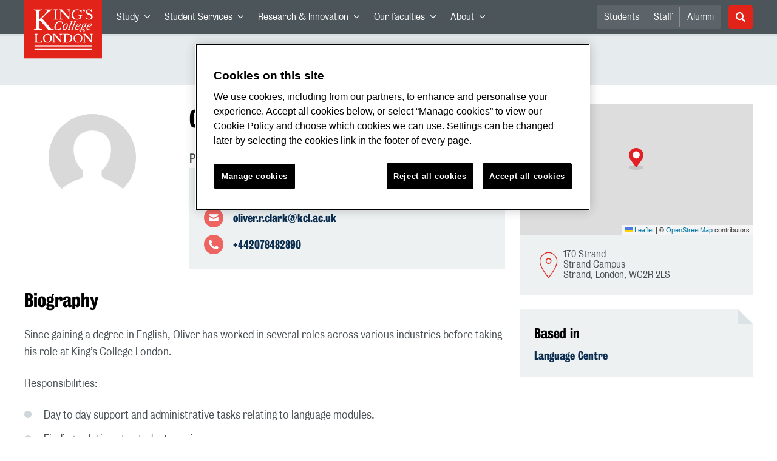

--- FILE ---
content_type: text/html; charset=utf-8
request_url: https://www.kcl.ac.uk/people/oliver-clark
body_size: 46672
content:
<!doctype html><html itemscope itemtype="http://schema.org/" lang="en" dir="ltr"><head><meta data-react-helmet="true" name="description" content="Programmes Officer"/><meta data-react-helmet="true" name="author" content="King&#x27;s College London"/><meta data-react-helmet="true" name="id" content="e95b2471-d159-4222-91ff-8abd2920aa68"/><meta data-react-helmet="true" property="og:site_name" content="King&#x27;s College London"/><meta data-react-helmet="true" property="og:title" content="Oliver Clark | King&#x27;s College London"/><meta data-react-helmet="true" property="og:description" content="Programmes Officer"/><meta data-react-helmet="true" property="og:url" content="https://www.kcl.ac.uk/people/oliver-clark"/><meta data-react-helmet="true" property="og:image" content="https://www.kcl.ac.uk/SiteElements/2017/images/news-image-kings-logo-780x440.jpg"/><meta data-react-helmet="true" property="og:image:alt" content="KCL"/><meta data-react-helmet="true" property="og:type" content="article"/><meta data-react-helmet="true" name="twitter:card" content="summary_large_image"/><meta data-react-helmet="true" name="twitter:domain" content="https://www.kcl.ac.uk/people/oliver-clark"/><meta data-react-helmet="true" name="twitter:site" content="@kingscollegelon"/><meta data-react-helmet="true" name="twitter:creator" content="@kingscollegelon"/><meta data-react-helmet="true" name="twitter:title" content="Oliver Clark"/><meta data-react-helmet="true" name="twitter:description" content="Programmes Officer"/><meta data-react-helmet="true" name="twitter:url" content="https://www.kcl.ac.uk/people/oliver-clark"/><meta data-react-helmet="true" name="twitter:image" content="https://www.kcl.ac.uk/SiteElements/2017/images/news-image-kings-logo-780x440.jpg"/><meta data-react-helmet="true" name="twitter:image:alt" content="KCL"/><meta data-react-helmet="true" name="Last-Modified" content="2023-11-02T13:12:44.0659095Z"/><meta data-react-helmet="true" name="app:version" content="1.0.36"/><meta data-react-helmet="true" name="OrgUnit" content="Language Centre"/><link data-react-helmet="true" rel="canonical" href="https://www.kcl.ac.uk/people/oliver-clark"/><script data-react-helmet="true" async="true" src="https://www.googletagmanager.com/gtag/js?id=UA-228896-1"></script><script data-react-helmet="true" >
        window.dataLayer = window.dataLayer || [];
        window.dataLayer.push({"event":"pageDeclaration"});
        function gtag() { dataLayer.push(arguments); }
        gtag('js', new Date());

        gtag('config', 'UA-228896-1');</script><script data-react-helmet="true" type="application/ld+json">{"@context":"https://schema.org","url":"https://www.kcl.ac.uk/people/oliver-clark"}</script><script>!function(e,t,a,n){e[n]=e[n]||[],e[n].push({"gtm.start":(new Date).getTime(),event:"gtm.js"});var g=t.getElementsByTagName(a)[0],m=t.createElement(a);m.async=!0,m.src="https://www.googletagmanager.com/gtm.js?id=GTM-W5RSV5",g.parentNode.insertBefore(m,g)}(window,document,"script","dataLayer")</script><script>!function(e,t,a,n){e[n]=e[n]||[],e[n].push({"gtm.start":(new Date).getTime(),event:"gtm.js"});var g=t.getElementsByTagName(a)[0],m=t.createElement(a);m.async=!0,m.src="https://www.googletagmanager.com/gtm.js?id=GTM-W5RSV5",g.parentNode.insertBefore(m,g)}(window,document,"script","dataLayer")</script><script charset="UTF-8" data-domain-script="167b1744-c18f-47c4-bd0c-e8420eacd9e1" type="text/javascript" src="https://cdn.cookielaw.org/scripttemplates/otSDKStub.js"></script><script type="text/javascript" src="https://cdn.cookielaw.org/consent/167b1744-c18f-47c4-bd0c-e8420eacd9e1/OtAutoBlock.js"></script><meta charset="utf-8"/><meta name="viewport" content="width=device-width,initial-scale=1,shrink-to-fit=no"/><meta http-equiv="X-UA-Compatible" content="ie=edge"><!--[if IE 11 ]>
    <meta name="msapplication-config" content="_GhbZtw_e33f3a6e-9e41-4503-b24e-2697b41fd1ff/static/browserconfig.xml" />
    <![endif]--><link rel="manifest" href="/_GhbZtw_e33f3a6e-9e41-4503-b24e-2697b41fd1ff/static/manifest.webmanifest"/><title data-react-helmet="true">Oliver Clark | King&#x27;s College London</title> <style data-styled="true" data-styled-version="5.3.6">@font-face{font-family:'KingsBureauGrotThreeSeven';src:url('/SiteElements/2017/fonts/KingsBureauGrotesqueThreeSeven-woff.woff') format("woff");font-weight:400;font-style:normal;}/*!sc*/
@font-face{font-family:'KingsBureauGrotFiveOne';src:url('/SiteElements/2017/fonts/KingsBureauGrotesqueFiveOne-woff.woff') format("woff");font-weight:400;font-style:normal;}/*!sc*/
@font-face{font-family:'KingsCaslon';src:url('/SiteElements/2017/fonts/KingsCaslon-woff.woff') format("woff");font-weight:400;font-style:normal;}/*!sc*/
@font-face{font-family:'KingsCaslon';src:url('/SiteElements/2017/fonts/KingsCaslonSemiBold-woff.woff') format("woff");font-weight:600;font-style:normal;}/*!sc*/
@font-face{font-family:'KingsCaslon';src:url('/SiteElements/2017/fonts/KingsCaslonItalic-woff.woff') format("woff");font-weight:400;font-style:italic;}/*!sc*/
@font-face{font-family:'kcl-icons';src:url('/SiteElements/2017/fonts/kcl-icons-woff.woff') format("woff");font-weight:400;font-style:normal;}/*!sc*/
*,*::before,*::after{box-sizing:border-box;}/*!sc*/
body{padding:0;margin:0;font-family:KingsBureauGrotFiveOne,sans-serif;font-size:16px;font-weight:400;color:#464e52;-webkit-font-smoothing:antialiased;-moz-osx-font-smoothing:grayscale;}/*!sc*/
h1,h2,h3,h4,h5,h6{font-weight:400;}/*!sc*/
p{margin-top:0;margin-bottom:1.5rem;}/*!sc*/
ol,ul{margin-top:0;margin-bottom:0;padding-left:0;list-style:none;}/*!sc*/
strong,b{font-family:KingsBureauGrotThreeSeven,sans-serif;font-weight:normal;}/*!sc*/
.sr-only{position:absolute;width:1px;height:1px;padding:0;overflow:hidden;-webkit-clip:rect(0,0,0,0);clip:rect(0,0,0,0);white-space:nowrap;-webkit-clip-path:inset(50%);clip-path:inset(50%);border:0;}/*!sc*/
data-styled.g2[id="sc-global-dWdjLZ1"]{content:"sc-global-dWdjLZ1,"}/*!sc*/
.EzpYq{display:block;position:fixed;left:-1000rem;width:0;height:0;overflow:hidden;-webkit-text-decoration:none;text-decoration:none;}/*!sc*/
.EzpYq:focus{top:0;left:0;width:auto;height:auto;padding:1rem;background-color:#0a2d50;color:#ffffff;overflow:visible;z-index:1002;}/*!sc*/
data-styled.g5[id="SkipNavstyled__SkipNavStyled-sc-mgg415-0"]{content:"EzpYq,"}/*!sc*/
.guzTdE{min-height:4rem;background-color:#5a6369;position:relative;margin-bottom:2rem;}/*!sc*/
@media screen and (max-width:1024px){.guzTdE{min-height:unset;}}/*!sc*/
data-styled.g6[id="HeaderStyled-sc-1947hrm-0"]{content:"guzTdE,"}/*!sc*/
.hCMAWC{position:relative;width:100%;display:-webkit-box;display:-webkit-flex;display:-ms-flexbox;display:flex;-webkit-flex-wrap:wrap;-ms-flex-wrap:wrap;flex-wrap:wrap;max-width:1248px;padding-top:0;padding-right:8px;padding-bottom:0;padding-left:8px;margin:0 auto;}/*!sc*/
@media screen and (min-width:768px){.hCMAWC{padding-left:12px;padding-right:12px;}}/*!sc*/
data-styled.g7[id="Containerstyled__ContainerStyled-sc-1vp98b6-0"]{content:"hCMAWC,"}/*!sc*/
.fSgmX{width:100%;}/*!sc*/
.fSgmX .SubNavDesktopstyled__SubNavStyled-sc-rv2630-0::after{display:none;}/*!sc*/
.fSgmX .SubNavDesktopstyled__SubNavStyled-sc-rv2630-0::after{content:'';display:block;height:0.75rem;left:0;position:relative;top:0;width:100%;z-index:1;background:#5a6469;}/*!sc*/
.fSgmX .section-heading{color:#000000;-webkit-text-decoration:none;text-decoration:none;}/*!sc*/
data-styled.g9[id="Navigationstyled__NavigationStyled-sc-15mhzms-0"]{content:"fSgmX,"}/*!sc*/
.hvOvDU > img{max-height:100%;max-width:100%;}/*!sc*/
data-styled.g10[id="Logostyled__LogoStyled-sc-ihdj0q-0"]{content:"hvOvDU,"}/*!sc*/
.nmLDz{position:relative;display:-webkit-box;display:-webkit-flex;display:-ms-flexbox;display:flex;-webkit-align-items:center;-webkit-box-align:center;-ms-flex-align:center;align-items:center;-webkit-box-pack:center;-webkit-justify-content:center;-ms-flex-pack:center;justify-content:center;}/*!sc*/
.nmLDz .search-input{display:block;width:100%;height:3rem;padding:0 0.75rem;line-height:3rem;font-family:KingsBureauGrotThreeSeven,sans-serif;font-size:1.5rem;color:#fff;background-color:#3e4649;border:1px solid #cdd7dc;border-radius:5px;}/*!sc*/
.nmLDz .search-input::-ms-clear,.nmLDz .search-input::-ms-reveal{display:none;width:0;height:0;}/*!sc*/
.nmLDz .search-input::-webkit-search-decoration,.nmLDz .search-input::-webkit-search-cancel-button,.nmLDz .search-input::-webkit-search-results-button,.nmLDz .search-input::-webkit-search-results-decoration{display:none;}/*!sc*/
.nmLDz .search-input::-webkit-input-placeholder{font-weight:bold;color:#fff;opacity:0.8;font-size:1.5rem;}/*!sc*/
.nmLDz .search-input::-moz-placeholder{font-weight:bold;color:#fff;opacity:0.8;font-size:1.5rem;}/*!sc*/
.nmLDz .search-input:-ms-input-placeholder{font-weight:bold;color:#fff;opacity:0.8;font-size:1.5rem;}/*!sc*/
.nmLDz .search-input::placeholder{font-weight:bold;color:#fff;opacity:0.8;font-size:1.5rem;}/*!sc*/
.nmLDz > button{position:absolute;right:0px;top:0px;width:3rem;height:100%;padding:0;color:white;background:transparent;border:none;cursor:pointer;font-size:1.5rem;}/*!sc*/
.nmLDz > button:after{font-family:'kcl-icons';content:'\e922';}/*!sc*/
data-styled.g11[id="SearchComponentstyled__SearchComponentStyled-sc-1nql9ju-0"]{content:"nmLDz,"}/*!sc*/
@media screen and (min-width:px){.bXcTNJ li{background-color:#3b4348;}}/*!sc*/
data-styled.g12[id="NavStaticLinksstyled__NavStaticLinksStyled-sc-1dfd9z5-0"]{content:"bXcTNJ,"}/*!sc*/
.GJiOl{width:100%;-webkit-flex-basis:100%;-ms-flex-preferred-size:100%;flex-basis:100%;padding:0 8px;position:relative;}/*!sc*/
@media screen and (min-width:768px){.GJiOl{padding-left:12px;padding-right:12px;}}/*!sc*/
@media screen and (min-width:1024px){.GJiOl{-webkit-flex-basis:auto;-ms-flex-preferred-size:auto;flex-basis:auto;width:66.66666666666667%;}}/*!sc*/
.FMXNG{width:100%;-webkit-flex-basis:100%;-ms-flex-preferred-size:100%;flex-basis:100%;padding:0 8px;position:relative;}/*!sc*/
@media screen and (min-width:768px){.FMXNG{padding-left:12px;padding-right:12px;}}/*!sc*/
@media screen and (min-width:1024px){.FMXNG{-webkit-flex-basis:auto;-ms-flex-preferred-size:auto;flex-basis:auto;width:33.333333333333336%;}}/*!sc*/
.gBgfFz{width:100%;-webkit-flex-basis:100%;-ms-flex-preferred-size:100%;flex-basis:100%;padding:0 8px;position:relative;}/*!sc*/
@media screen and (min-width:768px){.gBgfFz{padding-left:12px;padding-right:12px;}}/*!sc*/
@media screen and (min-width:1024px){.gBgfFz{-webkit-flex-basis:auto;-ms-flex-preferred-size:auto;flex-basis:auto;width:100%;}}/*!sc*/
.jkUhFM{width:100%;-webkit-flex-basis:100%;-ms-flex-preferred-size:100%;flex-basis:100%;padding:0 8px;position:relative;}/*!sc*/
@media screen and (min-width:768px){.jkUhFM{padding-left:12px;padding-right:12px;}}/*!sc*/
data-styled.g15[id="Columnstyled__ColumnStyled-sc-f3ck65-0"]{content:"GJiOl,FMXNG,gBgfFz,jkUhFM,"}/*!sc*/
.efNMkJ{display:-webkit-box;display:-webkit-flex;display:-ms-flexbox;display:flex;-webkit-flex-wrap:wrap;-ms-flex-wrap:wrap;flex-wrap:wrap;margin-right:-8px;margin-left:-8px;}/*!sc*/
@media screen and (min-width:768px){.efNMkJ{margin-right:-12px;margin-left:-12px;}}/*!sc*/
data-styled.g16[id="Rowstyled__RowStyled-sc-10i5eft-0"]{content:"efNMkJ,"}/*!sc*/
.fqQzMC{font-family:kcl-icons,sans-serif;speak:none;font-style:normal;font-weight:normal;font-variant:normal;text-transform:none;line-height:1;}/*!sc*/
.fqQzMC:before{content:'\e900';color:inherit;}/*!sc*/
.dsEXZK{font-family:kcl-icons,sans-serif;speak:none;font-style:normal;font-weight:normal;font-variant:normal;text-transform:none;line-height:1;}/*!sc*/
.dsEXZK:before{content:'\e91e';color:inherit;}/*!sc*/
.gOvwTb{font-family:kcl-icons,sans-serif;speak:none;font-style:normal;font-weight:normal;font-variant:normal;text-transform:none;line-height:1;}/*!sc*/
.gOvwTb:before{content:'\e910';color:inherit;}/*!sc*/
.jhQmDt{font-family:kcl-icons,sans-serif;speak:none;font-style:normal;font-weight:normal;font-variant:normal;text-transform:none;line-height:1;}/*!sc*/
.jhQmDt:before{content:'\e92a';color:inherit;}/*!sc*/
.eAnuqc{font-family:kcl-icons,sans-serif;speak:none;font-style:normal;font-weight:normal;font-variant:normal;text-transform:none;line-height:1;}/*!sc*/
.eAnuqc:before{content:'\e917';color:inherit;}/*!sc*/
.fIEaIS{font-family:kcl-icons,sans-serif;speak:none;font-style:normal;font-weight:normal;font-variant:normal;text-transform:none;line-height:1;}/*!sc*/
.fIEaIS:before{content:'\e91a';color:inherit;}/*!sc*/
.sZron{font-family:kcl-icons,sans-serif;speak:none;font-style:normal;font-weight:normal;font-variant:normal;text-transform:none;line-height:1;}/*!sc*/
.sZron:before{content:'\e92c';color:inherit;}/*!sc*/
data-styled.g17[id="Iconstyled__IconStyled-sc-1y8i1f9-0"]{content:"fqQzMC,dsEXZK,gOvwTb,jhQmDt,eAnuqc,fIEaIS,sZron,"}/*!sc*/
.gchsDS{margin:0 0 0.8em 0;color:#000000;font-family:KingsBureauGrotThreeSeven,sans-serif;font-weight:400;font-size:1.5rem;line-height:1.35;}/*!sc*/
@media screen and (min-width:768px){.gchsDS{font-size:1.875rem;line-height:1.35;}}/*!sc*/
.kCnlhY{margin:0 0 0.8em 0;color:#000000;font-family:KingsBureauGrotThreeSeven,sans-serif;font-weight:400;font-size:1.75rem;line-height:1.35;}/*!sc*/
@media screen and (min-width:768px){.kCnlhY{font-size:2.375rem;line-height:1.25;}}/*!sc*/
.bEzXvi{margin:0 0 0.8em 0;color:#000000;font-family:KingsBureauGrotThreeSeven,sans-serif;font-weight:400;font-size:1.25rem;line-height:1.4;}/*!sc*/
@media screen and (min-width:768px){.bEzXvi{font-size:1.375rem;line-height:1.45;}}/*!sc*/
.hVFhal{margin:0 0 0.8em 0;color:#000000;font-family:KingsBureauGrotThreeSeven,sans-serif;font-weight:400;font-size:1.375rem;line-height:1.45;}/*!sc*/
@media screen and (min-width:768px){.hVFhal{font-size:1.5rem;line-height:1.45;}}/*!sc*/
.iKsmgH{margin:0 0 0.8em 0;color:#000000;font-family:KingsBureauGrotThreeSeven,sans-serif;font-weight:400;font-size:1.125rem;line-height:1.6;}/*!sc*/
@media screen and (min-width:768px){.iKsmgH{font-size:1.25rem;line-height:1.45;}}/*!sc*/
data-styled.g19[id="Headingstyled__DynamicHeading-sc-1544wc-0"]{content:"gchsDS,kCnlhY,bEzXvi,hVFhal,iKsmgH,"}/*!sc*/
.jEWHgQ{max-width:100%;}/*!sc*/
data-styled.g20[id="Imagestyled__ImageStyled-sc-oe75a9-0"]{content:"jEWHgQ,"}/*!sc*/
.cgUnvG{white-space:pre-line;font-family:KingsBureauGrotFiveOne,sans-serif;font-weight:400;font-size:1.125rem;line-height:1.6;}/*!sc*/
data-styled.g23[id="Paragraphstyled__ParagraphStyled-sc-176xsi4-0"]{content:"cgUnvG,"}/*!sc*/
.bDgLWq{position:relative;margin-bottom:2rem;padding:1.5rem;background-color:#edf1f2;}/*!sc*/
.bDgLWq::before,.bDgLWq::after{content:'';position:absolute;top:0;right:0;width:0;height:0;}/*!sc*/
.bDgLWq::before{border-bottom:24px solid #dce3e6;border-right:24px solid transparent;}/*!sc*/
.bDgLWq::after{border-top:24px solid #ffffff;border-left:24px solid transparent;}/*!sc*/
data-styled.g24[id="PostitNotestyled__PostitNoteStyled-sc-rip13t-0"]{content:"bDgLWq,"}/*!sc*/
.jTJbGq{display:block;}/*!sc*/
@media screen and (min-width:1024px){.jTJbGq{display:none;}}/*!sc*/
.bhVfYi{display:none;}/*!sc*/
@media screen and (min-width:1024px){.bhVfYi{display:block;}}/*!sc*/
data-styled.g30[id="MediaQuerystyled__MediaQueryStyled-sc-flwyer-0"]{content:"jTJbGq,bhVfYi,"}/*!sc*/
.kKIhPG{position:absolute;width:1px;height:1px;padding:0;overflow:hidden;-webkit-clip:rect(0,0,0,0);clip:rect(0,0,0,0);white-space:nowrap;-webkit-clip-path:inset(50%);clip-path:inset(50%);border:0;}/*!sc*/
data-styled.g35[id="VisuallyHiddenstyled__VisuallyHiddenStyled-sc-1i5xmkp-0"]{content:"kKIhPG,"}/*!sc*/
.kUswtk{padding-left:32px;margin-bottom:1.5rem;list-style:none;font-size:1.125rem;}/*!sc*/
.kUswtk li{position:relative;margin-bottom:0.75rem;line-height:1.56;}/*!sc*/
.kUswtk li:after{content:'';top:6px;left:-32px;position:absolute;display:block;width:12px;height:12px;background-color:#cdd7dc;border-radius:50%;}/*!sc*/
@media screen and (min-width:768px){.kUswtk{padding-left:32px;}}/*!sc*/
data-styled.g36[id="UnorderedListstyled__UnorderedListStyled-sc-96evio-0"]{content:"kUswtk,"}/*!sc*/
.kpZrBJ a{color:#0a2d50;font-family:KingsBureauGrotFiveOne,sans-serif;-webkit-text-decoration:underline;text-decoration:underline;}/*!sc*/
.kpZrBJ a:hover{color:#3b5773;-webkit-text-decoration:none;text-decoration:none;}/*!sc*/
.kpZrBJ p a{color:#0a2d50;font-family:KingsBureauGrotFiveOne,sans-serif;-webkit-text-decoration:underline;text-decoration:underline;font-weight:600;}/*!sc*/
.kpZrBJ p a:hover{color:#3b5773;-webkit-text-decoration:none;text-decoration:none;}/*!sc*/
data-styled.g39[id="Richtextstyled__RichtextStyled-sc-1kvg2vc-0"]{content:"kpZrBJ,"}/*!sc*/
.kmCVVa{position:relative;margin-bottom:1.5rem;padding:1.5rem;background-color:#edf1f2;}/*!sc*/
.kmCVVa .Headingstyled__DynamicHeading-sc-1544wc-0{line-height:1.1;}/*!sc*/
.kmCVVa .contact-link{display:-webkit-box;display:-webkit-flex;display:-ms-flexbox;display:flex;margin-bottom:0.75rem;-webkit-align-items:center;-webkit-box-align:center;-ms-flex-align:center;align-items:center;}/*!sc*/
.kmCVVa .contact-link::before{display:-webkit-box;display:-webkit-flex;display:-ms-flexbox;display:flex;width:2rem;height:2rem;margin-right:1rem;color:#ffffff;font-family:kcl-icons,sans-serif;font-size:1.1rem;-webkit-box-pack:center;-webkit-justify-content:center;-ms-flex-pack:center;justify-content:center;-webkit-align-items:center;-webkit-box-align:center;-ms-flex-align:center;align-items:center;background-color:#ee6461;border-radius:50%;}/*!sc*/
.kmCVVa .contact-link.icon-email::before{content:'\e92e';}/*!sc*/
.kmCVVa .contact-link.icon-link::before{content:'\e919';}/*!sc*/
.kmCVVa .contact-link.icon-phone::before{content:'\e92f';}/*!sc*/
.kmCVVa .contact-link.icon-twitter::before{content:'\e92a';background-color:#1da1f2;}/*!sc*/
.kmCVVa .contact-link.icon-linkedin::before{content:'\e91a';background-color:#0077b5;}/*!sc*/
.kmCVVa .contact-link.icon-instagram::before{content:'\e917';background-color:#e1306c;}/*!sc*/
.kmCVVa .contact-link.icon-youtube::before{content:'\e92c';background-color:#ff0000;}/*!sc*/
.kmCVVa .contact-link.icon-facebook::before{content:'\e910';background-color:#3b5998;}/*!sc*/
.kmCVVa .contact-link:last-of-type{margin-bottom:0;}/*!sc*/
.kmCVVa .contact-link a{color:#0a2d50;font-family:KingsBureauGrotThreeSeven,sans-serif;font-size:1.125rem;-webkit-text-decoration:none;text-decoration:none;width:90%;}/*!sc*/
.kmCVVa .contact-link a:hover{color:#3b5773;-webkit-text-decoration:underline;text-decoration:underline;}/*!sc*/
.kmCVVa .contact-link a:visited{color:#0a2d50;}/*!sc*/
@media screen and (min-width:768px){.kmCVVa{margin-bottom:2rem;}}/*!sc*/
data-styled.g45[id="Contactstyled__ContactStyled-sc-3vcyw3-0"]{content:"kmCVVa,"}/*!sc*/
.fpdkti{display:block;width:100%;height:100%;}/*!sc*/
.fpdkti .nav-parent-li{margin-bottom:-1px;}/*!sc*/
.fpdkti .nav-parent-a{position:relative;height:3rem;width:100%;display:-webkit-inline-box;display:-webkit-inline-flex;display:-ms-inline-flexbox;display:inline-flex;-webkit-box-pack:center;-webkit-justify-content:center;-ms-flex-pack:center;justify-content:center;-webkit-align-items:center;-webkit-box-align:center;-ms-flex-align:center;align-items:center;-webkit-text-decoration:none;text-decoration:none;color:white;background-color:inherit;}/*!sc*/
.fpdkti .nav-parent-a .Iconstyled__IconStyled-sc-1y8i1f9-0{-webkit-transition:all 150ms;transition:all 150ms;font-size:0.625rem;margin-left:0.5rem;}/*!sc*/
.fpdkti .nav-parent-a.expanded .Iconstyled__IconStyled-sc-1y8i1f9-0{-webkit-transform:rotate(180deg);-ms-transform:rotate(180deg);transform:rotate(180deg);}/*!sc*/
.fpdkti .nav-child-ul{display:none;padding:1rem 0;background-color:#e6ebed;}/*!sc*/
.fpdkti .nav-child-ul.active{display:block;}/*!sc*/
.fpdkti .nav-child-a{height:2.5rem;display:-webkit-box;display:-webkit-flex;display:-ms-flexbox;display:flex;-webkit-box-pack:center;-webkit-justify-content:center;-ms-flex-pack:center;justify-content:center;-webkit-align-items:center;-webkit-box-align:center;-ms-flex-align:center;align-items:center;-webkit-text-decoration:none;text-decoration:none;color:black;}/*!sc*/
data-styled.g48[id="NavComponentstyled__NavComponentStyled-sc-l2og7h-0"]{content:"fpdkti,"}/*!sc*/
.hkDkPc{display:block;background-color:#5a6369;}/*!sc*/
.hkDkPc:after{content:'';position:absolute;display:block;width:100%;height:0.25rem;background:rgba(0,0,0,0.05);z-index:1;}/*!sc*/
.hkDkPc .Containerstyled__ContainerStyled-sc-1vp98b6-0{position:relative;min-height:3rem;padding:0;}/*!sc*/
.hkDkPc .Containerstyled__ContainerStyled-sc-1vp98b6-0 .Logostyled__LogoStyled-sc-ihdj0q-0{position:absolute;top:0px;left:0px;z-index:1000;width:63px;height:auto;}/*!sc*/
.hkDkPc .Containerstyled__ContainerStyled-sc-1vp98b6-0 .nav-container{display:none;width:100%;}/*!sc*/
.hkDkPc .Containerstyled__ContainerStyled-sc-1vp98b6-0 .nav-container.expanded{display:block;}/*!sc*/
.hkDkPc .Containerstyled__ContainerStyled-sc-1vp98b6-0 .search-container{display:-webkit-box;display:-webkit-flex;display:-ms-flexbox;display:flex;-webkit-box-pack:center;-webkit-justify-content:center;-ms-flex-pack:center;justify-content:center;-webkit-align-items:center;-webkit-box-align:center;-ms-flex-align:center;align-items:center;height:8rem;}/*!sc*/
.hkDkPc .Containerstyled__ContainerStyled-sc-1vp98b6-0 .top-bar{position:relative;width:100%;height:3rem;}/*!sc*/
.hkDkPc .Containerstyled__ContainerStyled-sc-1vp98b6-0 .top-bar #nav-toggle{width:2rem;height:2rem;position:absolute;right:1rem;top:0.5rem;padding:0;background:0 0;border-color:transparent;border-radius:0;}/*!sc*/
.hkDkPc .Containerstyled__ContainerStyled-sc-1vp98b6-0 .top-bar #nav-toggle:focus{border-color:rgba(0,158,160,1);box-shadow:0 0 0 0.2rem rgba(0,158,160,1);outline:0;}/*!sc*/
.hkDkPc .Containerstyled__ContainerStyled-sc-1vp98b6-0 .top-bar .icon-bar{background:#ffffff;border-radius:5px;display:block;height:0.125rem;margin:0.3125rem auto;position:relative;-webkit-transition:-webkit-transform 0.2s ease;-webkit-transition:transform 0.2s ease;transition:transform 0.2s ease;width:100%;}/*!sc*/
.hkDkPc .Containerstyled__ContainerStyled-sc-1vp98b6-0 .top-bar .icon-bar.first.active{-webkit-transform:translateX(3px) rotate(45deg);-ms-transform:translateX(3px) rotate(45deg);transform:translateX(3px) rotate(45deg);-webkit-transform-origin:4px center;-ms-transform-origin:4px center;transform-origin:4px center;}/*!sc*/
.hkDkPc .Containerstyled__ContainerStyled-sc-1vp98b6-0 .top-bar .icon-bar.last.active{-webkit-transform:translateX(3px) rotate(-45deg);-ms-transform:translateX(3px) rotate(-45deg);transform:translateX(3px) rotate(-45deg);-webkit-transform-origin:4px center;-ms-transform-origin:4px center;transform-origin:4px center;}/*!sc*/
.hkDkPc .Containerstyled__ContainerStyled-sc-1vp98b6-0 .top-bar .icon-bar.middle.active{opacity:0;}/*!sc*/
.hkDkPc .Containerstyled__ContainerStyled-sc-1vp98b6-0 .NavComponentstyled__NavComponentStyled-sc-l2og7h-0{margin:0;background-color:#e6ebed;}/*!sc*/
.hkDkPc .Containerstyled__ContainerStyled-sc-1vp98b6-0 .NavComponentstyled__NavComponentStyled-sc-l2og7h-0 .nav-parent-li{border-top:3px solid #dce3e6;}/*!sc*/
.hkDkPc .Containerstyled__ContainerStyled-sc-1vp98b6-0 .NavComponentstyled__NavComponentStyled-sc-l2og7h-0 .nav-parent-a{position:relative;-webkit-box-pack:start;-webkit-justify-content:flex-start;-ms-flex-pack:start;justify-content:flex-start;padding-left:1rem;color:#000000;}/*!sc*/
.hkDkPc .Containerstyled__ContainerStyled-sc-1vp98b6-0 .NavComponentstyled__NavComponentStyled-sc-l2og7h-0 .nav-child-a{-webkit-box-pack:start;-webkit-justify-content:flex-start;-ms-flex-pack:start;justify-content:flex-start;padding-left:2rem;}/*!sc*/
.hkDkPc .Containerstyled__ContainerStyled-sc-1vp98b6-0 .NavStaticLinksstyled__NavStaticLinksStyled-sc-1dfd9z5-0{margin:0;padding:1rem;background-color:#d7dfe2;}/*!sc*/
.hkDkPc .Containerstyled__ContainerStyled-sc-1vp98b6-0 .NavStaticLinksstyled__NavStaticLinksStyled-sc-1dfd9z5-0 .nav-static-parent-li{display:block;}/*!sc*/
.hkDkPc .Containerstyled__ContainerStyled-sc-1vp98b6-0 .NavStaticLinksstyled__NavStaticLinksStyled-sc-1dfd9z5-0 .nav-static-parent-a{display:-webkit-box;display:-webkit-flex;display:-ms-flexbox;display:flex;-webkit-align-items:center;-webkit-box-align:center;-ms-flex-align:center;align-items:center;-webkit-box-pack:start;-webkit-justify-content:flex-start;-ms-flex-pack:start;justify-content:flex-start;height:2.5rem;color:black;-webkit-text-decoration:none;text-decoration:none;}/*!sc*/
.hkDkPc .Containerstyled__ContainerStyled-sc-1vp98b6-0 .SearchComponentstyled__SearchComponentStyled-sc-1nql9ju-0{width:90%;}/*!sc*/
.hkDkPc .Containerstyled__ContainerStyled-sc-1vp98b6-0 .SearchComponentstyled__SearchComponentStyled-sc-1nql9ju-0 input{font-size:1.0rem;}/*!sc*/
.hkDkPc .Containerstyled__ContainerStyled-sc-1vp98b6-0 .SearchComponentstyled__SearchComponentStyled-sc-1nql9ju-0 button{font-size:1.0rem;}/*!sc*/
@media screen and (min-width:768px){.hkDkPc .Containerstyled__ContainerStyled-sc-1vp98b6-0 .top-bar #nav-toggle{right:1.5rem;}}/*!sc*/
data-styled.g49[id="NavMobilestyled__NavMobileStyled-sc-1wz55ya-0"]{content:"hkDkPc,"}/*!sc*/
.gZbpxg{display:block;background-color:#e6ebed;}/*!sc*/
.gZbpxg .nav-parent-ul{display:block;width:100%;height:100%;}/*!sc*/
.gZbpxg .nav-parent-a{position:relative;height:3rem;width:100%;display:-webkit-inline-box;display:-webkit-inline-flex;display:-ms-inline-flexbox;display:inline-flex;-webkit-box-pack:center;-webkit-justify-content:center;-ms-flex-pack:center;justify-content:center;-webkit-align-items:center;-webkit-box-align:center;-ms-flex-align:center;align-items:center;-webkit-text-decoration:none;text-decoration:none;color:white;}/*!sc*/
.gZbpxg .nav-parent-a .Iconstyled__IconStyled-sc-1y8i1f9-0{-webkit-transition:all 150ms;transition:all 150ms;font-size:0.625rem;margin-left:0.5rem;}/*!sc*/
.gZbpxg .nav-parent-a.expanded .Iconstyled__IconStyled-sc-1y8i1f9-0{-webkit-transform:rotate(180deg);-ms-transform:rotate(180deg);transform:rotate(180deg);}/*!sc*/
.gZbpxg .nav-child-ul{display:none;padding:1rem 0;background-color:#e6ebed;}/*!sc*/
.gZbpxg .nav-child-ul.active{display:block;}/*!sc*/
.gZbpxg .nav-child-a{display:-webkit-box;display:-webkit-flex;display:-ms-flexbox;display:flex;height:2.5rem;padding-left:1rem;color:#0a2d50;-webkit-align-items:center;-webkit-box-align:center;-ms-flex-align:center;align-items:center;-webkit-box-pack:start;-webkit-justify-content:flex-start;-ms-flex-pack:start;justify-content:flex-start;-webkit-text-decoration:none;text-decoration:none;}/*!sc*/
.gZbpxg .nav-child-a:hover{color:#3b5773;}/*!sc*/
.gZbpxg > .Containerstyled__ContainerStyled-sc-1vp98b6-0{display:block;padding:0;}/*!sc*/
.gZbpxg > .Containerstyled__ContainerStyled-sc-1vp98b6-0 > h1{padding:1.5rem 1rem;margin:0;}/*!sc*/
.gZbpxg > .Containerstyled__ContainerStyled-sc-1vp98b6-0 #sub-nav-toggle{position:relative;height:3rem;width:100%;display:-webkit-box;display:-webkit-flex;display:-ms-flexbox;display:flex;-webkit-align-items:center;-webkit-box-align:center;-ms-flex-align:center;align-items:center;padding:0 1rem;border:none;background-color:transparent;}/*!sc*/
.gZbpxg > .Containerstyled__ContainerStyled-sc-1vp98b6-0 #sub-nav-toggle:after{width:2rem;height:2rem;position:absolute;right:1rem;display:-webkit-box;display:-webkit-flex;display:-ms-flexbox;display:flex;-webkit-align-items:center;-webkit-box-align:center;-ms-flex-align:center;align-items:center;-webkit-box-pack:center;-webkit-justify-content:center;-ms-flex-pack:center;justify-content:center;border-radius:50%;background-color:#0a2d50;color:#ffffff;font-family:'kcl-icons' !important;font-size:1.11111111111111rem;-webkit-transition:all 0.2s ease;transition:all 0.2s ease;content:'\e900';}/*!sc*/
.gZbpxg > .Containerstyled__ContainerStyled-sc-1vp98b6-0 #sub-nav-toggle.expanded:after{-webkit-transform:rotate(180deg);-ms-transform:rotate(180deg);transform:rotate(180deg);}/*!sc*/
.gZbpxg > .Containerstyled__ContainerStyled-sc-1vp98b6-0 .sub-nav-container{display:none;width:100%;}/*!sc*/
.gZbpxg > .Containerstyled__ContainerStyled-sc-1vp98b6-0 .sub-nav-container.expanded{display:block;}/*!sc*/
.gZbpxg > .Containerstyled__ContainerStyled-sc-1vp98b6-0 .sub-nav-text{color:#5a6369;font-size:1.0rem;font-family:KingsBureauGrotFiveOne,sans-serif;}/*!sc*/
.gZbpxg > .Containerstyled__ContainerStyled-sc-1vp98b6-0 .nav-parent-li{padding:0 1rem;border-top:3px solid #dce3e6;}/*!sc*/
.gZbpxg > .Containerstyled__ContainerStyled-sc-1vp98b6-0 .nav-parent-a{-webkit-box-pack:start;-webkit-justify-content:flex-start;-ms-flex-pack:start;justify-content:flex-start;color:#5a6369;}/*!sc*/
.gZbpxg > .Containerstyled__ContainerStyled-sc-1vp98b6-0 .nav-parent-a:after{width:2rem;height:2rem;position:absolute;right:0;top:0.5rem;padding:0;display:-webkit-box;display:-webkit-flex;display:-ms-flexbox;display:flex;-webkit-align-items:center;-webkit-box-align:center;-ms-flex-align:center;align-items:center;-webkit-box-pack:center;-webkit-justify-content:center;-ms-flex-pack:center;justify-content:center;color:#0a2d50;font-family:'kcl-icons' !important;font-size:1.11111111111111rem;-webkit-transition:all 0.2s ease;transition:all 0.2s ease;}/*!sc*/
.gZbpxg > .Containerstyled__ContainerStyled-sc-1vp98b6-0 .nav-parent-a.collapsed:after{content:'\e900';}/*!sc*/
.gZbpxg > .Containerstyled__ContainerStyled-sc-1vp98b6-0 .nav-parent-a.expanded:after{content:'\e900';-webkit-transform:rotate(180deg);-ms-transform:rotate(180deg);transform:rotate(180deg);}/*!sc*/
@media screen and (min-width:768px){.gZbpxg > .Containerstyled__ContainerStyled-sc-1vp98b6-0 > h1{padding:1.5rem;}.gZbpxg > .Containerstyled__ContainerStyled-sc-1vp98b6-0 #sub-nav-toggle{padding:0 1.5rem;}.gZbpxg > .Containerstyled__ContainerStyled-sc-1vp98b6-0 #sub-nav-toggle:after{right:1.5rem;}.gZbpxg > .Containerstyled__ContainerStyled-sc-1vp98b6-0 .nav-parent-li{padding:0 1.5rem;}}/*!sc*/
data-styled.g52[id="SubNavMobilestyled__SubNavMobileStyled-sc-1xll37g-0"]{content:"gZbpxg,"}/*!sc*/
.korgaJ{padding:4rem 0 0;display:-webkit-box;display:-webkit-flex;display:-ms-flexbox;display:flex;-webkit-flex-direction:row;-ms-flex-direction:row;flex-direction:row;-webkit-box-pack:space-evenly;-webkit-justify-content:space-evenly;-ms-flex-pack:space-evenly;justify-content:space-evenly;background-color:#4c555a;}/*!sc*/
.korgaJ address{font-size:1.0rem;font-style:normal;line-height:1.8;white-space:pre;}/*!sc*/
.korgaJ .footer-column{margin-bottom:2.5rem;}/*!sc*/
.korgaJ .footer-mobile-number{margin-bottom:0.75rem;}/*!sc*/
.korgaJ .Containerstyled__ContainerStyled-sc-1vp98b6-0 > div{width:100%;padding-left:0.5rem;padding-right:0.5rem;display:-webkit-box;display:-webkit-flex;display:-ms-flexbox;display:flex;-webkit-flex-direction:column;-ms-flex-direction:column;flex-direction:column;color:#ffffff;}/*!sc*/
.korgaJ .Containerstyled__ContainerStyled-sc-1vp98b6-0 > div .column-title{width:100%;padding-bottom:1rem;margin-bottom:1rem;border-bottom:3px solid #8b9296;font-family:KingsBureauGrotFiveOne,sans-serif;font-weight:400;color:#ffffff;}/*!sc*/
.korgaJ .Containerstyled__ContainerStyled-sc-1vp98b6-0 > div a,.korgaJ .Containerstyled__ContainerStyled-sc-1vp98b6-0 > div span{padding:0.5rem 0;display:inline-block;color:white;font-size:1.125rem;}/*!sc*/
.korgaJ .Containerstyled__ContainerStyled-sc-1vp98b6-0 > div a{padding:1rem 0;font-size:1.0rem;cursor:pointer;-webkit-text-decoration:none;text-decoration:none;}/*!sc*/
.korgaJ .Containerstyled__ContainerStyled-sc-1vp98b6-0 > div a:hover{color:#cdd7dc;-webkit-text-decoration:underline;text-decoration:underline;}/*!sc*/
@media screen and (min-width:768px){.korgaJ .Containerstyled__ContainerStyled-sc-1vp98b6-0 > div{width:16.66667%;min-width:192px;padding-left:0.75rem;padding-right:0.75rem;}.korgaJ .Containerstyled__ContainerStyled-sc-1vp98b6-0 > div a{padding:0.5rem 0;}}/*!sc*/
.korgaJ .Containerstyled__ContainerStyled-sc-1vp98b6-0 > .Logostyled__LogoStyled-sc-ihdj0q-0{margin-top:4rem;margin-bottom:2rem;}/*!sc*/
.korgaJ .Containerstyled__ContainerStyled-sc-1vp98b6-0 > .Logostyled__LogoStyled-sc-ihdj0q-0 img{max-width:480px;margin:auto;}/*!sc*/
@media screen and (min-width:768px){.korgaJ .Containerstyled__ContainerStyled-sc-1vp98b6-0 > .Logostyled__LogoStyled-sc-ihdj0q-0{margin:0;}}/*!sc*/
data-styled.g54[id="FooterMainstyled__FooterMainStyled-sc-9qa4f1-0"]{content:"korgaJ,"}/*!sc*/
.jvWAxc{padding:0.75rem;background-color:#4c555a;}/*!sc*/
.jvWAxc .Containerstyled__ContainerStyled-sc-1vp98b6-0 a{width:100%;padding:1rem 0;margin-right:1.5rem;color:#ffffff;-webkit-text-decoration:none;text-decoration:none;}/*!sc*/
.jvWAxc .Containerstyled__ContainerStyled-sc-1vp98b6-0 a:hover{color:#dce3e6;-webkit-text-decoration:underline;text-decoration:underline;}/*!sc*/
@media screen and (min-width:1024px){.jvWAxc .Containerstyled__ContainerStyled-sc-1vp98b6-0{padding:0 1.5rem;}}/*!sc*/
@media screen and (min-width:768px){.jvWAxc .Containerstyled__ContainerStyled-sc-1vp98b6-0 a{width:auto;}}/*!sc*/
data-styled.g55[id="FooterBottomstyled__FooterBottomStyled-sc-107msnq-0"]{content:"jvWAxc,"}/*!sc*/
.hMgEfX{background-color:#0a2d50;color:#ffffff;}/*!sc*/
.hMgEfX .Headingstyled__DynamicHeading-sc-1544wc-0{color:inherit;margin-right:1.5rem;}/*!sc*/
.hMgEfX .wrapper{display:-webkit-box;display:-webkit-flex;display:-ms-flexbox;display:flex;height:136px;-webkit-flex-direction:column;-ms-flex-direction:column;flex-direction:column;-webkit-box-pack:center;-webkit-justify-content:center;-ms-flex-pack:center;justify-content:center;-webkit-align-items:center;-webkit-box-align:center;-ms-flex-align:center;align-items:center;}/*!sc*/
.hMgEfX .links{display:-webkit-box;display:-webkit-flex;display:-ms-flexbox;display:flex;}/*!sc*/
.hMgEfX .link{color:inherit;-webkit-text-decoration:none;text-decoration:none;height:2.5rem;width:2.5rem;border:0.125rem solid rgba(255,255,255,0.4);display:-webkit-box;display:-webkit-flex;display:-ms-flexbox;display:flex;border-radius:50%;-webkit-box-pack:center;-webkit-justify-content:center;-ms-flex-pack:center;justify-content:center;-webkit-align-items:center;-webkit-box-align:center;-ms-flex-align:center;align-items:center;font-size:1.125rem;margin-right:1rem;}/*!sc*/
.hMgEfX .link:hover{color:#0a2d50;background-color:#ffffff;border:0.125rem solid #ffffff;}/*!sc*/
@media screen and (min-width:768px){.hMgEfX .wrapper{height:6rem;-webkit-flex-direction:row;-ms-flex-direction:row;flex-direction:row;-webkit-box-pack:left;-webkit-justify-content:left;-ms-flex-pack:left;justify-content:left;}.hMgEfX .Headingstyled__DynamicHeading-sc-1544wc-0{margin-bottom:0;}.hMgEfX .link{font-size:1.25rem;height:3rem;width:3rem;}}/*!sc*/
data-styled.g56[id="FooterSocialMedia__FooterSocialMediaStyled-sc-1o8y4mm-0"]{content:"hMgEfX,"}/*!sc*/
.kykVyv .initiatives{display:-webkit-box;display:-webkit-flex;display:-ms-flexbox;display:flex;-webkit-flex-flow:row wrap;-ms-flex-flow:row wrap;flex-flow:row wrap;gap:0.75rem;}/*!sc*/
.kykVyv .initiative{max-width:49%;min-width:49%;}/*!sc*/
.kykVyv .general-info{display:-webkit-box;display:-webkit-flex;display:-ms-flexbox;display:flex;-webkit-flex-flow:row wrap;-ms-flex-flow:row wrap;flex-flow:row wrap;gap:1rem;height:100%;margin-bottom:2rem;}/*!sc*/
.kykVyv .general-info--inner{width:48%;-webkit-box-flex:1;-webkit-flex-grow:1;-ms-flex-positive:1;flex-grow:1;background-color:#edf1f2;}/*!sc*/
.kykVyv .list-link{color:#0a2d50;font-family:KingsBureauGrotFiveOne,sans-serif;font-weight:400;-webkit-text-decoration:underline;text-decoration:underline;}/*!sc*/
.kykVyv .list-link:hover{color:#3b5773;-webkit-text-decoration:underline;text-decoration:underline;}/*!sc*/
.kykVyv .list-link:visited{color:#0a2d50;}/*!sc*/
.kykVyv .section-break{margin-bottom:1.5rem;border-bottom:3px solid #edf1f2;padding-bottom:0;}/*!sc*/
.kykVyv .spacing-bottom{margin-bottom:1.5rem;}/*!sc*/
.kykVyv .image-spacing-bottom{margin-bottom:2rem;}/*!sc*/
.kykVyv .YouTubeVideostyled__YouTubeVideoStyled-sc-el2nym-0{margin-bottom:2rem;}/*!sc*/
.kykVyv .keyline{display:block;width:100%;height:3px;margin:1.5rem 0 1.25rem 0;background-color:#dce3e6;}/*!sc*/
.kykVyv .keyline--thin{height:3px;margin:1rem 0 1.25rem 0;}/*!sc*/
.kykVyv .keyline--thick{height:0.25rem;margin:0 0 1.5rem 0;}/*!sc*/
@media screen and (min-width:768px){.kykVyv .spacing-bottom{margin-bottom:3.5rem;}}/*!sc*/
@media screen and (max-width:768px){.kykVyv .initiative{max-width:100%;min-width:100%;}.kykVyv .general-info--inner{width:100%;}}/*!sc*/
data-styled.g276[id="ContentComposerstyled__ContentComposerStyled-sc-nc8htl-0"]{content:"kykVyv,"}/*!sc*/
.jtAWOS h3{margin-bottom:0.75rem;}/*!sc*/
.jtAWOS ul{padding-left:0;margin-bottom:0;font-size:1.125rem;line-height:1.1;}/*!sc*/
.jtAWOS li{margin-bottom:0.75rem;}/*!sc*/
.jtAWOS li:last-of-type{margin-bottom:0;}/*!sc*/
.jtAWOS li:after{display:none;}/*!sc*/
.jtAWOS a{color:#0a2d50;font-family:KingsBureauGrotThreeSeven,sans-serif;font-weight:400;-webkit-text-decoration:none;text-decoration:none;}/*!sc*/
.jtAWOS a:hover{color:#3b5773;-webkit-text-decoration:underline;text-decoration:underline;}/*!sc*/
.jtAWOS a:visited{color:#0a2d50;}/*!sc*/
data-styled.g302[id="DepartmentsListstyled__DepartmentsListStyled-sc-go0pwy-0"]{content:"jtAWOS,"}/*!sc*/
.bnjDUY{margin-bottom:1.5rem;}/*!sc*/
.bnjDUY .tabs{display:-webkit-box;display:-webkit-flex;display:-ms-flexbox;display:flex;-webkit-flex-direction:row;-ms-flex-direction:row;flex-direction:row;-webkit-box-pack:start;-webkit-justify-content:flex-start;-ms-flex-pack:start;justify-content:flex-start;margin-bottom:2rem;border-bottom:3px solid #edf1f2;}/*!sc*/
@media screen and (min-width:768px){.bnjDUY{margin-bottom:2rem;}}/*!sc*/
data-styled.g350[id="TabbedContentstyled__TabbedContent-sc-c0j7rc-0"]{content:"bnjDUY,"}/*!sc*/
.boidvV .block--location__details{background-color:#edf1f2;padding:1.5rem;margin-bottom:1.5rem;display:-webkit-box;display:-webkit-flex;display:-ms-flexbox;display:flex;gap:0.75rem;-webkit-flex-wrap:wrap;-ms-flex-wrap:wrap;flex-wrap:wrap;}/*!sc*/
.boidvV .block--location__details .marker{display:-webkit-box;display:-webkit-flex;display:-ms-flexbox;display:flex;-webkit-box-pack:center;-webkit-justify-content:center;-ms-flex-pack:center;justify-content:center;-webkit-align-items:center;-webkit-box-align:center;-ms-flex-align:center;align-items:center;font-size:3rem;color:#e22319;max-width:25%;}/*!sc*/
.boidvV .block--location__details address{max-width:70%;}/*!sc*/
.boidvV .person-image{display:inline-block;max-width:9rem;margin:0 auto;margin-bottom:1.5rem;border-radius:50%;overflow:hidden;vertical-align:top;}/*!sc*/
.boidvV ul.additional-job-titles{margin-bottom:1rem;margin-top:1rem;padding-left:0;list-style:none;display:-webkit-box;display:-webkit-flex;display:-ms-flexbox;display:flex;-webkit-flex-direction:column;-ms-flex-direction:column;flex-direction:column;gap:8px;}/*!sc*/
.boidvV .person-status{background-color:#0a2d50;color:#ffffff;padding:0.5rem;margin-top:0.5rem;display:inline-block;margin-bottom:1.5rem;}/*!sc*/
.boidvV p.job-title{margin-bottom:0;margin-top:0;font-weight:700;}/*!sc*/
.boidvV .person-research-interests{margin-top:1.5rem;margin-bottom:1.5rem;}/*!sc*/
.boidvV .interests-heading,.boidvV .display-name{margin-bottom:0;}/*!sc*/
.boidvV address{font-style:normal;}/*!sc*/
data-styled.g383[id="Personstyled__PersonStyled-sc-1o68vg7-0"]{content:"boidvV,"}/*!sc*/
</style><meta property="og:type" content="website"/><link rel="preconnect" href="https://fonts.googleapis.com"><link rel="preconnect" href="https://fonts.gstatic.com" crossorigin><link href="https://fonts.googleapis.com/css2?family=Wix+Madefor+Display:wght@400;700&display=swap" rel="stylesheet"><meta name="generator" content="Contensis" /></head><body><noscript><iframe src="https://www.googletagmanager.com/ns.html?id=GTM-W5RSV5" height="0" width="0" style="display:none;visibility:hidden"></iframe></noscript><div id="root"> <div data-testid="Layout" class="Layoutstyled__LayoutStyled-sc-15and8u-0"><a class="SkipNavstyled__SkipNavStyled-sc-mgg415-0 EzpYq" href="#main-content">Skip to main content</a><header class="HeaderStyled-sc-1947hrm-0 guzTdE"><div class="Navigationstyled__NavigationStyled-sc-15mhzms-0 fSgmX"><div class="NavMobilestyled__NavMobileStyled-sc-1wz55ya-0 hkDkPc"><div class="Containerstyled__ContainerStyled-sc-1vp98b6-0 hCMAWC"><div class="Logostyled__LogoStyled-sc-ihdj0q-0 hvOvDU"><img src="/_GhbZtw_e33f3a6e-9e41-4503-b24e-2697b41fd1ff/static/img/kcl-logo.svg?5bb1569efb406aadca16a184977b0ee2&amp;f=webp" alt="Back to King&#x27;s College London homepage" class="Imagestyled__ImageStyled-sc-oe75a9-0 jEWHgQ"/></div><div class="top-bar"><button class="" id="nav-toggle" name="navigation toggle" aria-expanded="false"><span class="VisuallyHiddenstyled__VisuallyHiddenStyled-sc-1i5xmkp-0 kKIhPG">Opens navigation menu</span><span class="icon-bar first "></span><span class="icon-bar middle "></span><span class="icon-bar last "></span></button></div><div class="nav-container "><nav><ul class="NavComponentstyled__NavComponentStyled-sc-l2og7h-0 fpdkti nav-parent-ul nav-unnamed"><li class="nav-parent-li"><a class="nav-parent-a collapsed " href="/study/home" id="bfbe9934-616e-421f-a7f4-63d386c4784a" aria-expanded="false" aria-label="">Study<i class="Iconstyled__IconStyled-sc-1y8i1f9-0 fqQzMC down-caret" aria-hidden="true"></i><span class="VisuallyHiddenstyled__VisuallyHiddenStyled-sc-1i5xmkp-0 kKIhPG">Navigation category. Contains links. Press enter key to expand.</span></a><ul class="nav-child-ul " id="nav-submenu-bfbe9934-616e-421f-a7f4-63d386c4784a"><li class="nav-child-li"><a class="nav-child-a" href="/study/home" aria-label="">Study<span class="VisuallyHiddenstyled__VisuallyHiddenStyled-sc-1i5xmkp-0 kKIhPG">Navigation link in category Study. Press escape key to return to main menu</span></a></li><li class="nav-child-li"><a class="nav-child-a" href="/study/undergraduate">Undergraduate<span class="VisuallyHiddenstyled__VisuallyHiddenStyled-sc-1i5xmkp-0 kKIhPG">Navigation link in category Study. Press escape key to return to main menu</span></a></li><li class="nav-child-li"><a class="nav-child-a" href="/study/postgraduate-taught">Postgraduate taught<span class="VisuallyHiddenstyled__VisuallyHiddenStyled-sc-1i5xmkp-0 kKIhPG">Navigation link in category Study. Press escape key to return to main menu</span></a></li><li class="nav-child-li"><a class="nav-child-a" href="/study/postgraduate-research">Postgraduate Research<span class="VisuallyHiddenstyled__VisuallyHiddenStyled-sc-1i5xmkp-0 kKIhPG">Navigation link in category Study. Press escape key to return to main menu</span></a></li><li class="nav-child-li"><a class="nav-child-a" href="/professional-education">Professional Education<span class="VisuallyHiddenstyled__VisuallyHiddenStyled-sc-1i5xmkp-0 kKIhPG">Navigation link in category Study. Press escape key to return to main menu</span></a></li><li class="nav-child-li"><a class="nav-child-a" href="/study/ciel">International Education &amp; Languages<span class="VisuallyHiddenstyled__VisuallyHiddenStyled-sc-1i5xmkp-0 kKIhPG">Navigation link in category Study. Press escape key to return to main menu</span></a></li><li class="nav-child-li"><a class="nav-child-a" href="/study/international">International<span class="VisuallyHiddenstyled__VisuallyHiddenStyled-sc-1i5xmkp-0 kKIhPG">Navigation link in category Study. Press escape key to return to main menu</span></a></li><li class="nav-child-li"><a class="nav-child-a" href="https://www.kcl.ac.uk/study-legacy/abroad">Study Abroad<span class="VisuallyHiddenstyled__VisuallyHiddenStyled-sc-1i5xmkp-0 kKIhPG">Navigation link in category Study. Press escape key to return to main menu</span></a></li><li class="nav-child-li"><a class="nav-child-a" href="/international-foundation">International Foundation<span class="VisuallyHiddenstyled__VisuallyHiddenStyled-sc-1i5xmkp-0 kKIhPG">Navigation link in category Study. Press escape key to return to main menu</span></a></li><li class="nav-child-li"><a class="nav-child-a" href="/language-centre">Language Centre<span class="VisuallyHiddenstyled__VisuallyHiddenStyled-sc-1i5xmkp-0 kKIhPG">Navigation link in category Study. Press escape key to return to main menu</span></a></li><li class="nav-child-li"><a class="nav-child-a" href="https://www.kcl.ac.uk/summer">Summer and Winter Programmes<span class="VisuallyHiddenstyled__VisuallyHiddenStyled-sc-1i5xmkp-0 kKIhPG">Navigation link in category Study. Press escape key to return to main menu</span></a></li><li class="nav-child-li"><a class="nav-child-a" href="https://www.kcl.ac.uk/accommodation">Accommodation<span class="VisuallyHiddenstyled__VisuallyHiddenStyled-sc-1i5xmkp-0 kKIhPG">Navigation link in category Study. Press escape key to return to main menu</span></a></li><li class="nav-child-li"><a class="nav-child-a" href="/study/social-mobility">Social Mobility<span class="VisuallyHiddenstyled__VisuallyHiddenStyled-sc-1i5xmkp-0 kKIhPG">Navigation link in category Study. Press escape key to return to main menu</span></a></li><li class="nav-child-li"><a class="nav-child-a" href="/visit">Visit King&#x27;s<span class="VisuallyHiddenstyled__VisuallyHiddenStyled-sc-1i5xmkp-0 kKIhPG">Navigation link in category Study. Press escape key to return to main menu</span></a></li></ul></li><li class="nav-parent-li"><a class="nav-parent-a collapsed " href="/campuslife" id="b7ba7108-f1eb-4490-af1b-23def95c63cc" aria-expanded="false" aria-label="">Student Services<i class="Iconstyled__IconStyled-sc-1y8i1f9-0 fqQzMC down-caret" aria-hidden="true"></i><span class="VisuallyHiddenstyled__VisuallyHiddenStyled-sc-1i5xmkp-0 kKIhPG">Navigation category. Contains links. Press enter key to expand.</span></a><ul class="nav-child-ul " id="nav-submenu-b7ba7108-f1eb-4490-af1b-23def95c63cc"><li class="nav-child-li"><a class="nav-child-a" href="/campuslife" aria-label="">Student Services<span class="VisuallyHiddenstyled__VisuallyHiddenStyled-sc-1i5xmkp-0 kKIhPG">Navigation link in category Student Services. Press escape key to return to main menu</span></a></li><li class="nav-child-li"><a class="nav-child-a" href="https://self-service.kcl.ac.uk/article/KA-01913/en-us">Academic Calendar<span class="VisuallyHiddenstyled__VisuallyHiddenStyled-sc-1i5xmkp-0 kKIhPG">Navigation link in category Student Services. Press escape key to return to main menu</span></a></li><li class="nav-child-li"><a class="nav-child-a" href="https://kcl.ac.uk/sport">King’s Sport<span class="VisuallyHiddenstyled__VisuallyHiddenStyled-sc-1i5xmkp-0 kKIhPG">Navigation link in category Student Services. Press escape key to return to main menu</span></a></li><li class="nav-child-li"><a class="nav-child-a" href="/library">Libraries &amp; Collections<span class="VisuallyHiddenstyled__VisuallyHiddenStyled-sc-1i5xmkp-0 kKIhPG">Navigation link in category Student Services. Press escape key to return to main menu</span></a></li><li class="nav-child-li"><a class="nav-child-a" href="https://www.kclsu.org">Student&#x27;s Union<span class="VisuallyHiddenstyled__VisuallyHiddenStyled-sc-1i5xmkp-0 kKIhPG">Navigation link in category Student Services. Press escape key to return to main menu</span></a></li><li class="nav-child-li"><a class="nav-child-a" href="/careers">Careers<span class="VisuallyHiddenstyled__VisuallyHiddenStyled-sc-1i5xmkp-0 kKIhPG">Navigation link in category Student Services. Press escape key to return to main menu</span></a></li><li class="nav-child-li"><a class="nav-child-a" href="/language-centre">Language Centre<span class="VisuallyHiddenstyled__VisuallyHiddenStyled-sc-1i5xmkp-0 kKIhPG">Navigation link in category Student Services. Press escape key to return to main menu</span></a></li><li class="nav-child-li"><a class="nav-child-a" href="/it">King’s IT<span class="VisuallyHiddenstyled__VisuallyHiddenStyled-sc-1i5xmkp-0 kKIhPG">Navigation link in category Student Services. Press escape key to return to main menu</span></a></li><li class="nav-child-li"><a class="nav-child-a" href="https://self-service.kcl.ac.uk/">Student Services Online<span class="VisuallyHiddenstyled__VisuallyHiddenStyled-sc-1i5xmkp-0 kKIhPG">Navigation link in category Student Services. Press escape key to return to main menu</span></a></li><li class="nav-child-li"><a class="nav-child-a" href="/student-life/wellbeing">Mental health and wellbeing<span class="VisuallyHiddenstyled__VisuallyHiddenStyled-sc-1i5xmkp-0 kKIhPG">Navigation link in category Student Services. Press escape key to return to main menu</span></a></li><li class="nav-child-li"><a class="nav-child-a" href="https://www.kcl.ac.uk/students/news">Student news<span class="VisuallyHiddenstyled__VisuallyHiddenStyled-sc-1i5xmkp-0 kKIhPG">Navigation link in category Student Services. Press escape key to return to main menu</span></a></li></ul></li><li class="nav-parent-li"><a class="nav-parent-a collapsed " href="/research" id="36fd05c8-4c24-42e2-abcf-5125fd505e2d" aria-expanded="false" aria-label="">Research &amp; Innovation<i class="Iconstyled__IconStyled-sc-1y8i1f9-0 fqQzMC down-caret" aria-hidden="true"></i><span class="VisuallyHiddenstyled__VisuallyHiddenStyled-sc-1i5xmkp-0 kKIhPG">Navigation category. Contains links. Press enter key to expand.</span></a><ul class="nav-child-ul " id="nav-submenu-36fd05c8-4c24-42e2-abcf-5125fd505e2d"><li class="nav-child-li"><a class="nav-child-a" href="/research" aria-label="">Research &amp; Innovation<span class="VisuallyHiddenstyled__VisuallyHiddenStyled-sc-1i5xmkp-0 kKIhPG">Navigation link in category Research &amp; Innovation. Press escape key to return to main menu</span></a></li><li class="nav-child-li"><a class="nav-child-a" href="/research/explore">Explore<span class="VisuallyHiddenstyled__VisuallyHiddenStyled-sc-1i5xmkp-0 kKIhPG">Navigation link in category Research &amp; Innovation. Press escape key to return to main menu</span></a></li><li class="nav-child-li"><a class="nav-child-a" href="/research/impact">Impact<span class="VisuallyHiddenstyled__VisuallyHiddenStyled-sc-1i5xmkp-0 kKIhPG">Navigation link in category Research &amp; Innovation. Press escape key to return to main menu</span></a></li><li class="nav-child-li"><a class="nav-child-a" href="/research/research-environment">Research Environment<span class="VisuallyHiddenstyled__VisuallyHiddenStyled-sc-1i5xmkp-0 kKIhPG">Navigation link in category Research &amp; Innovation. Press escape key to return to main menu</span></a></li><li class="nav-child-li"><a class="nav-child-a" href="/research/funding">Funding<span class="VisuallyHiddenstyled__VisuallyHiddenStyled-sc-1i5xmkp-0 kKIhPG">Navigation link in category Research &amp; Innovation. Press escape key to return to main menu</span></a></li><li class="nav-child-li"><a class="nav-child-a" href="/research/facilities">Facilities<span class="VisuallyHiddenstyled__VisuallyHiddenStyled-sc-1i5xmkp-0 kKIhPG">Navigation link in category Research &amp; Innovation. Press escape key to return to main menu</span></a></li><li class="nav-child-li"><a class="nav-child-a" href="/research/work-with-kings">Collaborate with King&#x27;s<span class="VisuallyHiddenstyled__VisuallyHiddenStyled-sc-1i5xmkp-0 kKIhPG">Navigation link in category Research &amp; Innovation. Press escape key to return to main menu</span></a></li><li class="nav-child-li"><a class="nav-child-a" href="https://www.kingshealthpartners.org/">King&#x27;s Health Partners<span class="VisuallyHiddenstyled__VisuallyHiddenStyled-sc-1i5xmkp-0 kKIhPG">Navigation link in category Research &amp; Innovation. Press escape key to return to main menu</span></a></li><li class="nav-child-li"><a class="nav-child-a" href="/doctoralcollege">King&#x27;s Doctoral College<span class="VisuallyHiddenstyled__VisuallyHiddenStyled-sc-1i5xmkp-0 kKIhPG">Navigation link in category Research &amp; Innovation. Press escape key to return to main menu</span></a></li></ul></li><li class="nav-parent-li"><a class="nav-parent-a collapsed " href="/faculties-departments" id="65fa36c4-354c-43ac-8cf0-7f24331ce7fe" aria-expanded="false" aria-label="">Our faculties<i class="Iconstyled__IconStyled-sc-1y8i1f9-0 fqQzMC down-caret" aria-hidden="true"></i><span class="VisuallyHiddenstyled__VisuallyHiddenStyled-sc-1i5xmkp-0 kKIhPG">Navigation category. Contains links. Press enter key to expand.</span></a><ul class="nav-child-ul " id="nav-submenu-65fa36c4-354c-43ac-8cf0-7f24331ce7fe"><li class="nav-child-li"><a class="nav-child-a" href="/faculties-departments" aria-label="">Our faculties<span class="VisuallyHiddenstyled__VisuallyHiddenStyled-sc-1i5xmkp-0 kKIhPG">Navigation link in category Our faculties. Press escape key to return to main menu</span></a></li><li class="nav-child-li"><a class="nav-child-a" href="/artshums">Arts &amp; Humanities<span class="VisuallyHiddenstyled__VisuallyHiddenStyled-sc-1i5xmkp-0 kKIhPG">Navigation link in category Our faculties. Press escape key to return to main menu</span></a></li><li class="nav-child-li"><a class="nav-child-a" href="/law">Law<span class="VisuallyHiddenstyled__VisuallyHiddenStyled-sc-1i5xmkp-0 kKIhPG">Navigation link in category Our faculties. Press escape key to return to main menu</span></a></li><li class="nav-child-li"><a class="nav-child-a" href="/nmpc">Nursing, Midwifery &amp; Palliative Care<span class="VisuallyHiddenstyled__VisuallyHiddenStyled-sc-1i5xmkp-0 kKIhPG">Navigation link in category Our faculties. Press escape key to return to main menu</span></a></li><li class="nav-child-li"><a class="nav-child-a" href="/business">Business<span class="VisuallyHiddenstyled__VisuallyHiddenStyled-sc-1i5xmkp-0 kKIhPG">Navigation link in category Our faculties. Press escape key to return to main menu</span></a></li><li class="nav-child-li"><a class="nav-child-a" href="/lsm">Life Sciences &amp; Medicine<span class="VisuallyHiddenstyled__VisuallyHiddenStyled-sc-1i5xmkp-0 kKIhPG">Navigation link in category Our faculties. Press escape key to return to main menu</span></a></li><li class="nav-child-li"><a class="nav-child-a" href="/ioppn">Psychiatry, Psychology &amp; Neuroscience<span class="VisuallyHiddenstyled__VisuallyHiddenStyled-sc-1i5xmkp-0 kKIhPG">Navigation link in category Our faculties. Press escape key to return to main menu</span></a></li><li class="nav-child-li"><a class="nav-child-a" href="/nmes">Natural, Mathematical &amp; Engineering Sciences<span class="VisuallyHiddenstyled__VisuallyHiddenStyled-sc-1i5xmkp-0 kKIhPG">Navigation link in category Our faculties. Press escape key to return to main menu</span></a></li><li class="nav-child-li"><a class="nav-child-a" href="/dentistry">Dentistry, Oral &amp; Craniofacial Sciences<span class="VisuallyHiddenstyled__VisuallyHiddenStyled-sc-1i5xmkp-0 kKIhPG">Navigation link in category Our faculties. Press escape key to return to main menu</span></a></li><li class="nav-child-li"><a class="nav-child-a" href="/sspp">Social Sciences &amp; Public Policy<span class="VisuallyHiddenstyled__VisuallyHiddenStyled-sc-1i5xmkp-0 kKIhPG">Navigation link in category Our faculties. Press escape key to return to main menu</span></a></li></ul></li><li class="nav-parent-li"><a class="nav-parent-a collapsed " href="/about" id="9cde7764-7c42-441d-babb-270b82e2b077" aria-expanded="false" aria-label="">About<i class="Iconstyled__IconStyled-sc-1y8i1f9-0 fqQzMC down-caret" aria-hidden="true"></i><span class="VisuallyHiddenstyled__VisuallyHiddenStyled-sc-1i5xmkp-0 kKIhPG">Navigation category. Contains links. Press enter key to expand.</span></a><ul class="nav-child-ul " id="nav-submenu-9cde7764-7c42-441d-babb-270b82e2b077"><li class="nav-child-li"><a class="nav-child-a" href="/about" aria-label="">About<span class="VisuallyHiddenstyled__VisuallyHiddenStyled-sc-1i5xmkp-0 kKIhPG">Navigation link in category About. Press escape key to return to main menu</span></a></li><li class="nav-child-li"><a class="nav-child-a" href="/about/history">History<span class="VisuallyHiddenstyled__VisuallyHiddenStyled-sc-1i5xmkp-0 kKIhPG">Navigation link in category About. Press escape key to return to main menu</span></a></li><li class="nav-child-li"><a class="nav-child-a" href="/about/strategy">Strategy<span class="VisuallyHiddenstyled__VisuallyHiddenStyled-sc-1i5xmkp-0 kKIhPG">Navigation link in category About. Press escape key to return to main menu</span></a></li><li class="nav-child-li"><a class="nav-child-a" href="/about/strategy/learning-and-teaching">Learning &amp; Teaching<span class="VisuallyHiddenstyled__VisuallyHiddenStyled-sc-1i5xmkp-0 kKIhPG">Navigation link in category About. Press escape key to return to main menu</span></a></li><li class="nav-child-li"><a class="nav-child-a" href="/about/our-people">Our People<span class="VisuallyHiddenstyled__VisuallyHiddenStyled-sc-1i5xmkp-0 kKIhPG">Navigation link in category About. Press escape key to return to main menu</span></a></li><li class="nav-child-li"><a class="nav-child-a" href="/jobs">Work at King&#x27;s<span class="VisuallyHiddenstyled__VisuallyHiddenStyled-sc-1i5xmkp-0 kKIhPG">Navigation link in category About. Press escape key to return to main menu</span></a></li><li class="nav-child-li"><a class="nav-child-a" href="/about/partnerships">Partnerships<span class="VisuallyHiddenstyled__VisuallyHiddenStyled-sc-1i5xmkp-0 kKIhPG">Navigation link in category About. Press escape key to return to main menu</span></a></li><li class="nav-child-li"><a class="nav-child-a" href="/about/governance-policies-and-procedures">Governance, policies &amp; procedures<span class="VisuallyHiddenstyled__VisuallyHiddenStyled-sc-1i5xmkp-0 kKIhPG">Navigation link in category About. Press escape key to return to main menu</span></a></li><li class="nav-child-li"><a class="nav-child-a" href="/professional-services">Professional &amp; Support Services<span class="VisuallyHiddenstyled__VisuallyHiddenStyled-sc-1i5xmkp-0 kKIhPG">Navigation link in category About. Press escape key to return to main menu</span></a></li><li class="nav-child-li"><a class="nav-child-a" href="/about/governance-policies-and-procedures/diversity-inclusivity">Diversity &amp; Inclusion<span class="VisuallyHiddenstyled__VisuallyHiddenStyled-sc-1i5xmkp-0 kKIhPG">Navigation link in category About. Press escape key to return to main menu</span></a></li><li class="nav-child-li"><a class="nav-child-a" href="/about/governance-policies-and-procedures/financial-information">Financial information<span class="VisuallyHiddenstyled__VisuallyHiddenStyled-sc-1i5xmkp-0 kKIhPG">Navigation link in category About. Press escape key to return to main menu</span></a></li><li class="nav-child-li"><a class="nav-child-a" href="/impact">King’s Impact<span class="VisuallyHiddenstyled__VisuallyHiddenStyled-sc-1i5xmkp-0 kKIhPG">Navigation link in category About. Press escape key to return to main menu</span></a></li><li class="nav-child-li"><a class="nav-child-a" href="https://www.kcl.ac.uk/kingsvenues">King&#x27;s Venues<span class="VisuallyHiddenstyled__VisuallyHiddenStyled-sc-1i5xmkp-0 kKIhPG">Navigation link in category About. Press escape key to return to main menu</span></a></li></ul></li></ul><ul class="NavStaticLinksstyled__NavStaticLinksStyled-sc-1dfd9z5-0 bXcTNJ nav-static-parent-ul undefined"><li class="nav-static-parent-li"><a class="nav-static-parent-a" href="/students">Students</a></li><li class="nav-static-parent-li"><a class="nav-static-parent-a" href="https://internal.kcl.ac.uk">Staff</a></li><li class="nav-static-parent-li"><a class="nav-static-parent-a" href="/alumni">Alumni</a></li></ul><div class="search-container"><div class="SearchComponentstyled__SearchComponentStyled-sc-1nql9ju-0 nmLDz header-search"><input type="search" class="search-input" name="search form" value="" placeholder="Search King&#x27;s"/><button class="search-button" name="search button" title="Search" aria-label="Search"></button></div></div></nav></div></div></div><div class="SubNavMobilestyled__SubNavMobileStyled-sc-1xll37g-0 gZbpxg"><div class="Containerstyled__ContainerStyled-sc-1vp98b6-0 hCMAWC"><h1 class="Headingstyled__DynamicHeading-sc-1544wc-0 gchsDS"><a class="section-heading" href="/">King&#x27;s College London</a></h1></div></div></div></header><main id="main-content"><div class="Personstyled__PersonStyled-sc-1o68vg7-0 boidvV"><div class="Containerstyled__ContainerStyled-sc-1vp98b6-0 hCMAWC"><div class="Columnstyled__ColumnStyled-sc-f3ck65-0 GJiOl"><div class="Rowstyled__RowStyled-sc-10i5eft-0 efNMkJ"><div class="Columnstyled__ColumnStyled-sc-f3ck65-0 FMXNG personProfileImage"><figure><img src="https://www.kcl.ac.uk/siteelements/2017/images/default-pic.jpg?f=webp" alt="" class="Imagestyled__ImageStyled-sc-oe75a9-0 jEWHgQ person-image"/><figcaption class="figure-caption"></figcaption></figure></div><div class="Columnstyled__ColumnStyled-sc-f3ck65-0 GJiOl personMainDetails"><h1 class="Headingstyled__DynamicHeading-sc-1544wc-0 kCnlhY"> Oliver Clark </h1><p class="Paragraphstyled__ParagraphStyled-sc-176xsi4-0 cgUnvG job-title">Programmes Officer</p><div class="Contactstyled__ContactStyled-sc-3vcyw3-0 kmCVVa personContactComposer"><h3 class="Headingstyled__DynamicHeading-sc-1544wc-0 bEzXvi">Contact details</h3><div class="contact-link icon-email"><a href="mailto:oliver.r.clark@kcl.ac.uk" target="_self" rel="noopener noreferrer">oliver.r.clark@kcl.ac.uk</a></div><div class="contact-link icon-phone"><a href="tel:+442078482890" target="_self" rel="noopener noreferrer">+442078482890</a></div></div></div></div><div class="Rowstyled__RowStyled-sc-10i5eft-0 efNMkJ"><div class="Columnstyled__ColumnStyled-sc-f3ck65-0 gBgfFz"><h2 class="Headingstyled__DynamicHeading-sc-1544wc-0 gchsDS">Biography</h2><div class="ContentComposerstyled__ContentComposerStyled-sc-nc8htl-0 kykVyv"><div class="Richtextstyled__RichtextStyled-sc-1kvg2vc-0 kpZrBJ"><p class="Paragraphstyled__ParagraphStyled-sc-176xsi4-0 cgUnvG">Since gaining a degree in English, Oliver has worked in several roles across various industries before taking his role at King’s College London.</p>
<p class="Paragraphstyled__ParagraphStyled-sc-176xsi4-0 cgUnvG">Responsibilities:</p>
<ul class="UnorderedListstyled__UnorderedListStyled-sc-96evio-0 kUswtk">
<li>Day to day support and administrative tasks relating to language modules.</li>
<li>Finding solutions to student queries</li>
<li>Assisting module leaders and tutors to ensure smooth running of language classes and assessments</li>
</ul>
<p class="Paragraphstyled__ParagraphStyled-sc-176xsi4-0 cgUnvG"> </p></div></div><div data-testid="TabbedContent" class="TabbedContentstyled__TabbedContent-sc-c0j7rc-0 bnjDUY"><div class="MediaQuerystyled__MediaQueryStyled-sc-flwyer-0 jTJbGq accordion-hidden"></div><div class="MediaQuerystyled__MediaQueryStyled-sc-flwyer-0 bhVfYi tab-hidden"><ul role="tablist" class="tabs"></ul></div></div></div></div></div><div class="Columnstyled__ColumnStyled-sc-f3ck65-0 FMXNG"><aside class="block block--location"><div class="block--location__map"></div><div><div class="block--location__details"><span class="marker"><i class="Iconstyled__IconStyled-sc-1y8i1f9-0 dsEXZK" aria-hidden="true"></i></span><address>170 Strand<br/>Strand Campus<br/>Strand, London, WC2R 2LS</address></div></div></aside><div class="DepartmentsListstyled__DepartmentsListStyled-sc-go0pwy-0 jtAWOS"><div class="PostitNotestyled__PostitNoteStyled-sc-rip13t-0 bDgLWq" color="grey"><h3 class="Headingstyled__DynamicHeading-sc-1544wc-0 bEzXvi">Based in</h3><ul><li><a href="https://www.kcl.ac.uk/language-centre">Language Centre</a></li></ul></div></div></div></div></div></main><footer class="Footerstyled__FooterStyled-sc-10jrmii-0"><div class="FooterSocialMedia__FooterSocialMediaStyled-sc-1o8y4mm-0 hMgEfX"><div class="Containerstyled__ContainerStyled-sc-1vp98b6-0 hCMAWC"><div class="Columnstyled__ColumnStyled-sc-f3ck65-0 jkUhFM wrapper"><h5 class="Headingstyled__DynamicHeading-sc-1544wc-0 hVFhal">Connect with King’s College London</h5><div class="links"><a class="link" href="http://www.facebook.com/kingscollegelondon" target="_blank" title="King’s College London on Facebook" rel="noopener noreferrer"><i class="Iconstyled__IconStyled-sc-1y8i1f9-0 gOvwTb" aria-hidden="true"></i></a><a class="link" href="http://www.twitter.com/kingscollegelon" target="_blank" title="King’s College London on Twitter" rel="noopener noreferrer"><i class="Iconstyled__IconStyled-sc-1y8i1f9-0 jhQmDt" aria-hidden="true"></i></a><a class="link" href="http://www.instagram.com/lifeatkings" target="_blank" title="King’s College London on Instagram" rel="noopener noreferrer"><i class="Iconstyled__IconStyled-sc-1y8i1f9-0 eAnuqc" aria-hidden="true"></i></a><a class="link" href="http://www.linkedin.com/company/7198" target="_blank" title="King’s College London on LinkedIn" rel="noopener noreferrer"><i class="Iconstyled__IconStyled-sc-1y8i1f9-0 fIEaIS" aria-hidden="true"></i></a><a class="link" href="http://www.youtube.com/user/kingscollegelondon" target="_blank" title="King’s College London on YouTube" rel="noopener noreferrer"><i class="Iconstyled__IconStyled-sc-1y8i1f9-0 sZron" aria-hidden="true"></i></a></div></div></div></div><div class="FooterMainstyled__FooterMainStyled-sc-9qa4f1-0 korgaJ"><div class="Containerstyled__ContainerStyled-sc-1vp98b6-0 hCMAWC"><div class="footer-column"><h5 class="Headingstyled__DynamicHeading-sc-1544wc-0 iKsmgH column-title">Study</h5><a href="/study/undergraduate">Degree courses<span class="VisuallyHiddenstyled__VisuallyHiddenStyled-sc-1i5xmkp-0 kKIhPG">Footer navigation link</span></a><a href="/study/postgraduate-taught">Postgraduate taught<span class="VisuallyHiddenstyled__VisuallyHiddenStyled-sc-1i5xmkp-0 kKIhPG">Footer navigation link</span></a><a href="/study/postgraduate-research">Postgraduate research<span class="VisuallyHiddenstyled__VisuallyHiddenStyled-sc-1i5xmkp-0 kKIhPG">Footer navigation link</span></a><a href="/study/international">International<span class="VisuallyHiddenstyled__VisuallyHiddenStyled-sc-1i5xmkp-0 kKIhPG">Footer navigation link</span></a><a href="/summer">Summer schools<span class="VisuallyHiddenstyled__VisuallyHiddenStyled-sc-1i5xmkp-0 kKIhPG">Footer navigation link</span></a><a href="/student-experience">Student experience<span class="VisuallyHiddenstyled__VisuallyHiddenStyled-sc-1i5xmkp-0 kKIhPG">Footer navigation link</span></a></div><div class="footer-column"><h5 class="Headingstyled__DynamicHeading-sc-1544wc-0 iKsmgH column-title">Information for</h5><a href="/new-students">New students<span class="VisuallyHiddenstyled__VisuallyHiddenStyled-sc-1i5xmkp-0 kKIhPG">Footer navigation link</span></a><a href="/students">Current students<span class="VisuallyHiddenstyled__VisuallyHiddenStyled-sc-1i5xmkp-0 kKIhPG">Footer navigation link</span></a><a href="https://internal.kcl.ac.uk">Staff<span class="VisuallyHiddenstyled__VisuallyHiddenStyled-sc-1i5xmkp-0 kKIhPG">Footer navigation link</span></a><a href="/alumni">Alumni<span class="VisuallyHiddenstyled__VisuallyHiddenStyled-sc-1i5xmkp-0 kKIhPG">Footer navigation link</span></a></div><div class="footer-column"><h5 class="Headingstyled__DynamicHeading-sc-1544wc-0 iKsmgH column-title">Facilities</h5><a href="https://self-service.kcl.ac.uk/">Student services<span class="VisuallyHiddenstyled__VisuallyHiddenStyled-sc-1i5xmkp-0 kKIhPG">Footer navigation link</span></a><a href="https://www.kcl.ac.uk/accommodation">Accommodation<span class="VisuallyHiddenstyled__VisuallyHiddenStyled-sc-1i5xmkp-0 kKIhPG">Footer navigation link</span></a><a href="https://www.kcl.ac.uk/library">Libraries &amp; Collections<span class="VisuallyHiddenstyled__VisuallyHiddenStyled-sc-1i5xmkp-0 kKIhPG">Footer navigation link</span></a><a href="/it">King’s IT<span class="VisuallyHiddenstyled__VisuallyHiddenStyled-sc-1i5xmkp-0 kKIhPG">Footer navigation link</span></a><a href="https://self-service.kcl.ac.uk/article/KA-01913/en-us">Academic Calendar<span class="VisuallyHiddenstyled__VisuallyHiddenStyled-sc-1i5xmkp-0 kKIhPG">Footer navigation link</span></a></div><div class="footer-column"><h5 class="Headingstyled__DynamicHeading-sc-1544wc-0 iKsmgH column-title">Discover King&#x27;s</h5><a href="/news">News Centre<span class="VisuallyHiddenstyled__VisuallyHiddenStyled-sc-1i5xmkp-0 kKIhPG">Footer navigation link</span></a><a href="/events">Events<span class="VisuallyHiddenstyled__VisuallyHiddenStyled-sc-1i5xmkp-0 kKIhPG">Footer navigation link</span></a><a href="https://www.kclsu.org">Student&#x27;s Union<span class="VisuallyHiddenstyled__VisuallyHiddenStyled-sc-1i5xmkp-0 kKIhPG">Footer navigation link</span></a><a href="/visit">Visit King&#x27;s<span class="VisuallyHiddenstyled__VisuallyHiddenStyled-sc-1i5xmkp-0 kKIhPG">Footer navigation link</span></a><a href="/jobs">Work at King&#x27;s<span class="VisuallyHiddenstyled__VisuallyHiddenStyled-sc-1i5xmkp-0 kKIhPG">Footer navigation link</span></a><a href="/about">King&#x27;s community<span class="VisuallyHiddenstyled__VisuallyHiddenStyled-sc-1i5xmkp-0 kKIhPG">Footer navigation link</span></a></div><div class="footer-column"><h5 class="Headingstyled__DynamicHeading-sc-1544wc-0 iKsmgH column-title">Contact us</h5><a class="footer-mobile-number" href="tel:+4402078365454">+44 (0)20 7836 5454</a><address>King&#x27;s College London<br/>Strand<br/>London<br/>WC2R 2LS<br/>United Kingdom</address></div><div class="footer-column"><a href="/"><div class="Logostyled__LogoStyled-sc-ihdj0q-0 hvOvDU"><img src="/_GhbZtw_e33f3a6e-9e41-4503-b24e-2697b41fd1ff/static/img/kcl-logo.svg?5bb1569efb406aadca16a184977b0ee2&amp;f=webp" alt="Back to King&#x27;s College London homepage" class="Imagestyled__ImageStyled-sc-oe75a9-0 jEWHgQ"/></div></a></div></div></div><div class="FooterBottomstyled__FooterBottomStyled-sc-107msnq-0 jvWAxc"><div class="Containerstyled__ContainerStyled-sc-1vp98b6-0 hCMAWC"><a href="/terms">Terms &amp; conditions<span class="VisuallyHiddenstyled__VisuallyHiddenStyled-sc-1i5xmkp-0 kKIhPG">Footer navigation link</span></a><a href="/terms/privacy">Privacy policy<span class="VisuallyHiddenstyled__VisuallyHiddenStyled-sc-1i5xmkp-0 kKIhPG">Footer navigation link</span></a><a href="/policyhub/modern-slavery-act-transparency-statement/modern-slavery-act-transparency-statement">Modern slavery statement<span class="VisuallyHiddenstyled__VisuallyHiddenStyled-sc-1i5xmkp-0 kKIhPG">Footer navigation link</span></a><a href="/sitehelp">Site help<span class="VisuallyHiddenstyled__VisuallyHiddenStyled-sc-1i5xmkp-0 kKIhPG">Footer navigation link</span></a><a href="/sitehelp/accessibility">Accessibility<span class="VisuallyHiddenstyled__VisuallyHiddenStyled-sc-1i5xmkp-0 kKIhPG">Footer navigation link</span></a><a href="/sitehelp/cookie">Manage cookies<span class="VisuallyHiddenstyled__VisuallyHiddenStyled-sc-1i5xmkp-0 kKIhPG">Footer navigation link</span></a></div></div></footer></div></div><script >window.versionStatus = "published"; window.REDUX_DATA = {"navigation":{"root":null,"error":{"isError":false,"message":null},"isReady":false},"routing":{"canonicalPath":"\u002Fpeople","currentHostname":"www.kcl.ac.uk","currentPath":"\u002Fpeople","currentNode":null,"currentNodeAncestors":[],"currentProject":"website","entryID":null,"entry":null,"error":undefined,"isError":false,"isLoading":false,"location":{"pathname":"\u002Fpeople\u002Foliver-clark","search":"","hash":"","state":undefined},"mappedEntry":null,"notFound":false,"staticRoute":{"route":{"path":"\u002Fpeople\u002F:slug","exact":false,"component":null},"match":{"path":"\u002Fpeople\u002F:slug","url":"\u002Fpeople\u002Foliver-clark","isExact":true,"params":{"slug":"oliver-clark"}}},"statusCode":200,"allowedGroups":[-1],"currentNodeSiblings":[],"currentNodeSiblingsParent":null},"version":{"commitRef":"d5271dd7d39f8de61555d774891e96a04b279a82","buildNo":"405033","contensisVersionStatus":"published"},"course":{"altUkEntryQuals":{"items":[],"isError":false,"isReady":false},"countries":{"items":[],"isError":false,"isReady":false,"loading":false},"englishLanguageQuals":{"items":[],"isError":false,"isReady":false},"internationalBaccalaureate":{},"internationalBaccalaureateEntry":{"entry":{},"isError":false,"isReady":false}},"promoCards":{"promoEntry":{"item":null,"isError":false,"isReady":false},"eventEntry":{"item":null,"isError":false,"isReady":false},"topics":[]},"relatedCourses":{"relatedCourses":{"items":[],"isError":false,"isReady":false},"studyAbroadCourses":{"items":[],"isError":false,"isReady":false},"studyAbroadPGCourses":{"items":[],"isError":false,"isReady":false},"relatedPGCourses":{"items":[],"isError":false,"isReady":false},"topics":{}},"relatedPathways":{"relatedPathways":{"items":[],"isError":false,"isReady":false}},"listing":{"type":"","items":[],"filters":[],"pagingInfo":{},"loading":false,"isError":false,"isLoaded":false,"filtersLoaded":false,"filtersError":false,"error":null},"search":{"entries":{"pageIndex":0,"pageCount":0,"totalCount":0,"pageSize":0,"items":[]},"loadingEntries":false,"search":{"term":""},"filters":{"courses":{"level":{"key":"courseLevel","name":"Level","isArrayField":true,"hasChildren":true,"children":[{"contentTypeId":"undergraduateCourse","key":"undergraduate","name":"Undergraduate","hasChildren":false,"children":[],"id":"undergraduate"},{"contentTypeId":"postgraduateCourse","key":"postgraduate","name":"Postgraduate taught","hasChildren":false,"children":[],"id":"postgraduate-taught"},{"contentTypeId":"postgraduateResearchDegree","key":"postgraduateResearch","name":"Postgraduate research","hasChildren":false,"children":[],"id":"postgraduate-research"},{"contentTypeId":"foundationCourse","key":"foundationCourse","name":"Foundation course","hasChildren":false,"children":[],"id":"foundation-course"},{"contentTypeId":"shortCourseNew","key":"profEdducation","name":"Professional education","hasChildren":true,"children":[],"id":"profEdducation"}]}},"research":{"Area":{"key":"area","name":"Area","isArrayField":true,"hasChildren":true,"children":[{"contentTypeId":"postgraduateResearchDegree","key":"postgraduateResearchDegree","name":"Research degrees\u002FPhDs","hasChildren":false,"children":[],"id":"postgraduateResearchDegree"},{"contentTypeId":"researchProfile","key":"researchProfile","name":"Research profile","hasChildren":false,"children":[],"id":"research-profile"},{"contentTypeId":"researchProject","key":"researchProject","name":"Research project","hasChildren":false,"children":[],"id":"research-project"},{"contentTypeId":"researchCentre","key":"researchCentre","name":"Research centre","hasChildren":false,"children":[],"id":"research-centre"},{"contentTypeId":"facility","key":"facility","name":"Research facility","hasChildren":false,"children":[],"id":"research-facility"},{"contentTypeId":"researchCapability","key":"researchCapability","name":"Research capability","hasChildren":false,"children":[],"id":"research-capability"},{"contentTypeId":"equipment","key":"equipment","name":"Research equipment","hasChildren":false,"children":[],"id":"research-equipment"},{"contentTypeId":"spotlight","key":"spotlight","name":"Research news","hasChildren":false,"children":[],"id":"research-news"}]}},"news":{"level":{"key":"all","name":"Story type","isArrayField":true,"hasChildren":true,"children":[{"contentTypeId":"news","key":"news","name":"News","hasChildren":false,"children":[],"id":"news"},{"contentTypeId":"spotlight","key":"spotlight","name":"Spotlight","hasChildren":false,"children":[],"id":"spotlight"},{"contentTypeId":"feature","key":"feature","name":"Feature","hasChildren":false,"children":[],"id":"feature"},{"contentTypeId":"studentHubArticle","key":"studentHubArticle","name":"Student news","hasChildren":false,"children":[],"id":"studentHubArticle"}]}},"ps":{"level":{"key":"all","name":"Quick filter","isArrayField":true,"hasChildren":true,"children":[{"contentTypeId":"departmentPage","key":"departmentPage","name":"Department","hasChildren":false,"children":[],"id":"departmentPage"},{"contentTypeId":"services","key":"services","name":"Services","hasChildren":false,"children":[],"id":"services"},{"contentTypeId":"jobVacancy","key":"jobVacancy","name":"Job vacancy","hasChildren":false,"children":[],"id":"jobVacancy"},{"contentTypeId":"policy","key":"Policy","name":"University policy","hasChildren":false,"children":[],"id":"policy"},{"contentTypeId":"academicManualChapter","key":"academicManualChapter","name":"Academic manual","hasChildren":false,"children":[],"id":"academicManualChapter"},{"contentTypeId":"room","key":"room","name":"King's Venue room","hasChildren":false,"children":[],"id":"room"}]}},"all":{},"search":{}},"quickSearch":{},"promotedEntries":{"pageIndex":0,"pageCount":0,"totalCount":0,"pageSize":0,"items":[]},"showTabList":false},"site":{"config":{"linkedInURL":"https:\u002F\u002Fwww.linkedin.com\u002Fschool\u002Fking's-college-london\u002F","twitterURL":"https:\u002F\u002Fwww.x.com\u002Fkingscollegelon","tikTokURL":"https:\u002F\u002Fwww.tiktok.com\u002F@kingscollegelondon","globalPageTitle":"King's College London","sys":{"dataFormat":"entry","contentTypeId":"siteConfiguration","language":"en-GB","id":"1a086a24-32b1-4df8-9026-02005676420f","uri":null,"versionStatus":"published"},"facebookURL":"https:\u002F\u002Fwww.facebook.com\u002Fkingscollegelondon","navigation":[{"childNavigationItems":[{"childNavigationItems":[{"childNavigationItems":[{"entryTitle":"Undergraduate guide","entryDescription":null,"entryThumbnail":null,"sys":{"id":"68dba864-aea0-4561-8099-76173482ef89","language":"en-GB","contentTypeId":"externalLink","dataFormat":"entry","uri":null}},{"entryTitle":"Open days","entryDescription":null,"entryThumbnail":null,"sys":{"id":"a5f94e55-63cf-4900-9205-f14c44585b52","language":"en-GB","contentTypeId":"navigationItem","dataFormat":"entry","uri":null}},{"entryTitle":"How to apply","entryDescription":null,"entryThumbnail":null,"sys":{"id":"ebdc4163-6c88-4047-8ba0-7220aa28ddb9","language":"en-GB","contentTypeId":"navigationItem","dataFormat":"entry","uri":null}},{"entryTitle":"Chat to students and staff","entryDescription":null,"entryThumbnail":null,"sys":{"id":"31c08c1c-7cd6-4883-b7c4-7d7ed79a8d20","language":"en-GB","contentTypeId":"navigationItem","dataFormat":"entry","uri":null}}],"hideFromNavigation":false,"page":null,"sys":{"dataFormat":"entry","contentTypeId":"navigationItem","language":"en-GB","id":"5338dc13-9c08-4ceb-a491-e1c66e22a1e9","uri":null,"versionStatus":"published"},"entryTitle":"Subject areas","url":"\u002Fstudy\u002Fundergraduate\u002Fsubject-areas"},{"childNavigationItems":[{"entryTitle":"Intercalated courses","entryDescription":null,"entryThumbnail":null,"sys":{"id":"b73b2bdd-3f5f-44a7-ac24-cbe898d0369b","language":"en-GB","contentTypeId":"externalLink","dataFormat":"entry","uri":null}},{"entryTitle":"Undergraduate guide","entryDescription":null,"entryThumbnail":null,"sys":{"id":"68dba864-aea0-4561-8099-76173482ef89","language":"en-GB","contentTypeId":"externalLink","dataFormat":"entry","uri":null}},{"entryTitle":"Open days","entryDescription":null,"entryThumbnail":null,"sys":{"id":"cfcf584b-c9b1-439c-b262-5013d6375541","language":"en-GB","contentTypeId":"externalLink","dataFormat":"entry","uri":null}},{"entryTitle":"How to apply","entryDescription":null,"entryThumbnail":null,"sys":{"id":"ebdc4163-6c88-4047-8ba0-7220aa28ddb9","language":"en-GB","contentTypeId":"navigationItem","dataFormat":"entry","uri":null}},{"entryTitle":"Chat to students and staff","entryDescription":null,"entryThumbnail":null,"sys":{"id":"31c08c1c-7cd6-4883-b7c4-7d7ed79a8d20","language":"en-GB","contentTypeId":"navigationItem","dataFormat":"entry","uri":null}}],"hideFromNavigation":false,"page":null,"sys":{"dataFormat":"entry","contentTypeId":"navigationItem","language":"en-GB","id":"9edcb54c-56c9-49fe-8dc2-bee671efeb87","uri":null,"versionStatus":"published"},"entryTitle":"Courses A-Z","url":"\u002Fstudy\u002Fundergraduate\u002Fcourses"},{"childNavigationItems":[{"entryTitle":"Entry requirements","entryDescription":null,"entryThumbnail":null,"sys":{"id":"92cd785b-6210-4aa2-8ba4-eced9d1cf5d2","language":"en-GB","contentTypeId":"externalLink","dataFormat":"entry","uri":null}},{"entryTitle":"English language requirements","entryDescription":null,"entryThumbnail":null,"sys":{"id":"aa5a3494-4bb9-4ce7-b8e0-1c56db74b58c","language":"en-GB","contentTypeId":"externalLink","dataFormat":"entry","uri":null}},{"entryTitle":"Policies and guidance","entryDescription":null,"entryThumbnail":null,"sys":{"id":"6ec9c2bb-12da-4cb1-8c3d-16d7f1352f88","language":"en-GB","contentTypeId":"externalLink","dataFormat":"entry","uri":null}},{"entryTitle":"Transferring to King's","entryDescription":null,"entryThumbnail":null,"sys":{"id":"ad4045ef-9116-401f-af19-276030ba763f","language":"en-GB","contentTypeId":"externalLink","dataFormat":"entry","uri":null}}],"hideFromNavigation":false,"page":{"entryTitle":"How to apply: Undergraduate courses","entryDescription":"We're delighted that you're considering applying to King's. Once you've checked the information and entry requirements for your chosen course, you will need to follow the correct application procedure, depending on the type of study you're interested in.   ","entryThumbnail":{"altText":"Students in a seminar","caption":"","transformations":null,"asset":{"entryTitle":"students-seminar-thumb","entryDescription":null,"sys":{"id":"750af15e-d690-46ab-828b-46e572f04f16","language":"en-GB","contentTypeId":"image","dataFormat":"asset","uri":"\u002Fnewimages\u002Fstudy\u002Fmarcomms\u002Fstudents\u002Fstudents-seminar-thumb.x5364ce13.png"}}},"sys":{"id":"fef5a4cc-0e38-45d6-8669-c03a1fa66923","language":"en-GB","contentTypeId":"contentPageGeneric","dataFormat":"entry","uri":"\u002Fstudy\u002Fundergraduate\u002Fhow-to-apply"}},"sys":{"dataFormat":"entry","contentTypeId":"navigationItem","language":"en-GB","id":"ebdc4163-6c88-4047-8ba0-7220aa28ddb9","uri":null,"versionStatus":"published"},"entryTitle":"How to apply","url":"\u002Fstudy\u002Fundergraduate\u002Fhow-to-apply"},{"childNavigationItems":[{"entryTitle":"Tuition fees","entryDescription":null,"entryThumbnail":null,"sys":{"id":"3c941920-8d8c-49aa-a1e1-f2ce66c3116d","language":"en-GB","contentTypeId":"externalLink","dataFormat":"entry","uri":null}},{"entryTitle":"Student funding","entryDescription":null,"entryThumbnail":null,"sys":{"id":"8ed5e95f-5800-4c49-a45b-6536b7de33cd","language":"en-GB","contentTypeId":"externalLink","dataFormat":"entry","uri":null}},{"entryTitle":"Loans and grants","entryDescription":null,"entryThumbnail":null,"sys":{"id":"4e3664bf-6aa2-40f5-a9ab-3726a2b145bf","language":"en-GB","contentTypeId":"externalLink","dataFormat":"entry","uri":null}},{"entryTitle":"Contact us","entryDescription":null,"entryThumbnail":null,"sys":{"id":"b71ed5a3-1625-42ce-9682-ebc685028132","language":"en-GB","contentTypeId":"externalLink","dataFormat":"entry","uri":null}}],"hideFromNavigation":false,"page":{"entryTitle":"Undergraduate fees and funding","entryDescription":"Information about undergraduate fees and funding including tuition fees, student loans and grants, and other financial help at King's College London. \n","entryThumbnail":null,"sys":{"id":"17c8addf-d090-44af-b145-9bdb630f1a43","language":"en-GB","contentTypeId":"hubPage","dataFormat":"entry","uri":"\u002Fstudy\u002Fundergraduate\u002Ffees-and-funding"}},"sys":{"dataFormat":"entry","contentTypeId":"navigationItem","language":"en-GB","id":"60620365-5432-47ed-b8b2-900a1bdec9d5","uri":null,"versionStatus":"published"},"entryTitle":"Fees & Funding","url":"\u002Fstudy\u002Fundergraduate\u002Ffees-and-funding"},{"childNavigationItems":[],"hideFromNavigation":false,"page":null,"sys":{"dataFormat":"entry","contentTypeId":"navigationItem","language":"en-GB","id":"b1944369-9f3e-4c56-bba8-e265ee274639","uri":null,"versionStatus":"published"},"entryTitle":"International","url":"\u002Fstudy\u002Finternational"},{"childNavigationItems":[],"hideFromNavigation":false,"page":null,"sys":{"dataFormat":"entry","contentTypeId":"navigationItem","language":"en-GB","id":"7e3e3338-40a4-4039-8ff4-e1ab11b86b12","uri":null,"versionStatus":"published"},"entryTitle":"Accommodation","url":"https:\u002F\u002Fwww.kcl.ac.uk\u002Faccommodation"},{"childNavigationItems":[{"entryTitle":"Campus tours","entryDescription":null,"entryThumbnail":null,"sys":{"id":"2dc4be73-8001-47f8-a220-fb543e93dbe6","language":"en-GB","contentTypeId":"externalLink","dataFormat":"entry","uri":null}},{"entryTitle":"King's student union","entryDescription":null,"entryThumbnail":null,"sys":{"id":"c291018e-6646-4883-964f-b08465a410bc","language":"en-GB","contentTypeId":"externalLink","dataFormat":"entry","uri":null}},{"entryTitle":"King's sport","entryDescription":null,"entryThumbnail":null,"sys":{"id":"53c1149d-98f1-4dfa-8312-14a528bc5c89","language":"en-GB","contentTypeId":"externalLink","dataFormat":"entry","uri":null}},{"entryTitle":"Chat to students and staff","entryDescription":null,"entryThumbnail":null,"sys":{"id":"31c08c1c-7cd6-4883-b7c4-7d7ed79a8d20","language":"en-GB","contentTypeId":"navigationItem","dataFormat":"entry","uri":null}}],"hideFromNavigation":false,"page":{"entryTitle":"Student experience","entryDescription":"Discover the range of opportunities you can get involved in at King's.","entryThumbnail":null,"sys":{"id":"09eb2518-45e7-4fca-a219-0d7ce1b08695","language":"en-GB","contentTypeId":"hubPage","dataFormat":"entry","uri":"\u002Fstudy\u002Fstudent-experience"}},"sys":{"dataFormat":"entry","contentTypeId":"navigationItem","language":"en-GB","id":"1a6fcc4e-a1a5-476f-9d13-eda073f9d3e6","uri":null,"versionStatus":"published"},"entryTitle":"Student experience","url":"\u002Fstudy\u002Fstudent-experience"},{"childNavigationItems":[{"entryTitle":"Campus tours","entryDescription":null,"entryThumbnail":null,"sys":{"id":"2dc4be73-8001-47f8-a220-fb543e93dbe6","language":"en-GB","contentTypeId":"externalLink","dataFormat":"entry","uri":null}},{"entryTitle":"Taster sessions","entryDescription":null,"entryThumbnail":null,"sys":{"id":"9ab84cc0-ae5f-47b6-aef7-c2939e4a1b6a","language":"en-GB","contentTypeId":"externalLink","dataFormat":"entry","uri":null}},{"entryTitle":"Chat to students and staff","entryDescription":null,"entryThumbnail":null,"sys":{"id":"31c08c1c-7cd6-4883-b7c4-7d7ed79a8d20","language":"en-GB","contentTypeId":"navigationItem","dataFormat":"entry","uri":null}}],"hideFromNavigation":false,"page":null,"sys":{"dataFormat":"entry","contentTypeId":"navigationItem","language":"en-GB","id":"5ba64329-2265-4009-a00e-bd86b8295ac8","uri":null,"versionStatus":"published"},"entryTitle":"Open days","url":"\u002Fstudy\u002Fundergraduate\u002Fevents\u002Fopen-days"},{"childNavigationItems":[],"hideFromNavigation":false,"page":{"entryTitle":"Contact us","entryDescription":"Connect with a King's Advisor for support and guidance on applying or about your offer at King's. ","entryThumbnail":{"altText":"King's advisor smiling and talking on a headset to a prospective student","caption":"","transformations":"w=1424&h=440&crop=780,440,548,0","asset":{"entryTitle":"contact-centre","entryDescription":null,"sys":{"id":"4255f343-197d-47c1-a125-a850f7748b99","language":"en-GB","contentTypeId":"image","dataFormat":"asset","uri":"\u002Fnewimages\u002Fstudy\u002Fmarcomms\u002Fstudent-services\u002Fcontact-centre.x4c8c4021.png?w=1424&h=440&crop=780,440,548,0"}}},"sys":{"id":"17676c88-83f2-48db-b74f-8af0c189258d","language":"en-GB","contentTypeId":"contentPageGeneric","dataFormat":"entry","uri":"\u002Fstudy\u002Fcontact-us"}},"sys":{"dataFormat":"entry","contentTypeId":"navigationItem","language":"en-GB","id":"e1f9f3c2-85d9-435e-8e8f-40fdb0f3e777","uri":null,"versionStatus":"published"},"entryTitle":"Contact us","url":"\u002Fstudy\u002Fcontact-us"}],"hideFromNavigation":false,"page":{"sys":{"dataFormat":"entry","contentTypeId":"hubPage","language":"en-GB","id":"4ba4e6e6-728f-4a39-83ef-7af83fe6f3d5","uri":"\u002Fstudy\u002Fundergraduate","versionStatus":"published"},"entryTitle":"Undergraduate"},"sys":{"dataFormat":"entry","contentTypeId":"navigationItem","language":"en-GB","id":"4fc258fd-fb49-4700-867d-60f8d27ed13d","uri":null,"versionStatus":"published"},"entryTitle":"Undergraduate","url":"\u002Fstudy\u002Fundergraduate"},{"childNavigationItems":[{"childNavigationItems":[{"entryTitle":"Postgraduate guide","entryDescription":null,"entryThumbnail":null,"sys":{"id":"c2682a99-238c-4265-b3f7-d7f06a1f84e7","language":"en-GB","contentTypeId":"externalLink","dataFormat":"entry","uri":null}},{"entryTitle":"Postgraduate events","entryDescription":null,"entryThumbnail":null,"sys":{"id":"6f21a077-a276-444e-8035-e383eddb82e6","language":"en-GB","contentTypeId":"externalLink","dataFormat":"entry","uri":null}},{"entryTitle":"How to apply","entryDescription":null,"entryThumbnail":null,"sys":{"id":"eb596238-f5bf-404b-a755-5ed0fb5f0241","language":"en-GB","contentTypeId":"navigationItem","dataFormat":"entry","uri":null}},{"entryTitle":"Chat to students and staff","entryDescription":null,"entryThumbnail":null,"sys":{"id":"31c08c1c-7cd6-4883-b7c4-7d7ed79a8d20","language":"en-GB","contentTypeId":"navigationItem","dataFormat":"entry","uri":null}}],"hideFromNavigation":false,"page":null,"sys":{"dataFormat":"entry","contentTypeId":"navigationItem","language":"en-GB","id":"bb5b6d23-2ca6-416a-94a0-d871bd87c22f","uri":null,"versionStatus":"published"},"entryTitle":"Subject areas","url":"\u002Fstudy\u002Fpostgraduate-taught\u002Fsubject-areas"},{"childNavigationItems":[{"entryTitle":"Postgraduate guide","entryDescription":null,"entryThumbnail":null,"sys":{"id":"c2682a99-238c-4265-b3f7-d7f06a1f84e7","language":"en-GB","contentTypeId":"externalLink","dataFormat":"entry","uri":null}},{"entryTitle":"Postgraduate events","entryDescription":null,"entryThumbnail":null,"sys":{"id":"6f21a077-a276-444e-8035-e383eddb82e6","language":"en-GB","contentTypeId":"externalLink","dataFormat":"entry","uri":null}},{"entryTitle":"How to apply","entryDescription":null,"entryThumbnail":null,"sys":{"id":"eb596238-f5bf-404b-a755-5ed0fb5f0241","language":"en-GB","contentTypeId":"navigationItem","dataFormat":"entry","uri":null}},{"entryTitle":"Chat to students and staff","entryDescription":null,"entryThumbnail":null,"sys":{"id":"31c08c1c-7cd6-4883-b7c4-7d7ed79a8d20","language":"en-GB","contentTypeId":"navigationItem","dataFormat":"entry","uri":null}}],"hideFromNavigation":false,"page":null,"sys":{"dataFormat":"entry","contentTypeId":"navigationItem","language":"en-GB","id":"4b5ac49f-70f2-4bc1-b031-a374ee89bfb0","uri":null,"versionStatus":"published"},"entryTitle":"Courses A-Z","url":"\u002Fstudy\u002Fpostgraduate-taught\u002Fcourses"},{"childNavigationItems":[{"entryTitle":"Entry requirements","entryDescription":null,"entryThumbnail":null,"sys":{"id":"8d37a4bb-f8c8-46f3-8baa-ea8d287f9a95","language":"en-GB","contentTypeId":"externalLink","dataFormat":"entry","uri":null}},{"entryTitle":"English language requirements","entryDescription":null,"entryThumbnail":null,"sys":{"id":"1c0891f5-1347-4b7c-a884-c67ef5d85953","language":"en-GB","contentTypeId":"externalLink","dataFormat":"entry","uri":null}},{"entryTitle":"Policies and guidance","entryDescription":null,"entryThumbnail":null,"sys":{"id":"46a37d1c-330f-4ec8-ae3c-fe94ee08f805","language":"en-GB","contentTypeId":"externalLink","dataFormat":"entry","uri":null}}],"hideFromNavigation":false,"page":null,"sys":{"dataFormat":"entry","contentTypeId":"navigationItem","language":"en-GB","id":"eb596238-f5bf-404b-a755-5ed0fb5f0241","uri":null,"versionStatus":"published"},"entryTitle":"How to apply","url":"\u002Fstudy\u002Fpostgraduate-taught\u002Fhow-to-apply"},{"childNavigationItems":[{"entryTitle":"Tuition fees","entryDescription":null,"entryThumbnail":null,"sys":{"id":"c9c6a750-7efc-4031-8c99-e584e0e9dc03","language":"en-GB","contentTypeId":"externalLink","dataFormat":"entry","uri":null}},{"entryTitle":"Student funding","entryDescription":null,"entryThumbnail":null,"sys":{"id":"e9d61a75-a5e3-4f5a-a6b9-302d7c745173","language":"en-GB","contentTypeId":"externalLink","dataFormat":"entry","uri":null}},{"entryTitle":"Contact us","entryDescription":null,"entryThumbnail":null,"sys":{"id":"d00cb96e-eb10-498a-8ae2-b77f7f0104b6","language":"en-GB","contentTypeId":"navigationItem","dataFormat":"entry","uri":null}}],"hideFromNavigation":false,"page":null,"sys":{"dataFormat":"entry","contentTypeId":"navigationItem","language":"en-GB","id":"32642712-a960-49cf-9cdf-8ce22718f042","uri":null,"versionStatus":"published"},"entryTitle":"Fees & Funding","url":"\u002Fstudy\u002Fpostgraduate-taught\u002Ffees-and-funding"},{"childNavigationItems":[],"hideFromNavigation":false,"page":null,"sys":{"dataFormat":"entry","contentTypeId":"navigationItem","language":"en-GB","id":"b1944369-9f3e-4c56-bba8-e265ee274639","uri":null,"versionStatus":"published"},"entryTitle":"International","url":"\u002Fstudy\u002Finternational"},{"hideFromNavigation":false,"sys":{"dataFormat":"entry","contentTypeId":"externalLink","language":"en-GB","id":"d0e7e84f-9943-4839-8c3d-e4ae195d731e","uri":null,"versionStatus":"published"},"entryTitle":"Accommodation","url":"https:\u002F\u002Fwww.kcl.ac.uk\u002Faccommodation"},{"childNavigationItems":[{"entryTitle":"Campus tours","entryDescription":null,"entryThumbnail":null,"sys":{"id":"2dc4be73-8001-47f8-a220-fb543e93dbe6","language":"en-GB","contentTypeId":"externalLink","dataFormat":"entry","uri":null}},{"entryTitle":"King's student union","entryDescription":null,"entryThumbnail":null,"sys":{"id":"c291018e-6646-4883-964f-b08465a410bc","language":"en-GB","contentTypeId":"externalLink","dataFormat":"entry","uri":null}},{"entryTitle":"King's sport","entryDescription":null,"entryThumbnail":null,"sys":{"id":"53c1149d-98f1-4dfa-8312-14a528bc5c89","language":"en-GB","contentTypeId":"externalLink","dataFormat":"entry","uri":null}},{"entryTitle":"Chat to students and staff","entryDescription":null,"entryThumbnail":null,"sys":{"id":"31c08c1c-7cd6-4883-b7c4-7d7ed79a8d20","language":"en-GB","contentTypeId":"navigationItem","dataFormat":"entry","uri":null}}],"hideFromNavigation":false,"page":{"entryTitle":"Student experience","entryDescription":"Discover the range of opportunities you can get involved in at King's.","entryThumbnail":null,"sys":{"id":"09eb2518-45e7-4fca-a219-0d7ce1b08695","language":"en-GB","contentTypeId":"hubPage","dataFormat":"entry","uri":"\u002Fstudy\u002Fstudent-experience"}},"sys":{"dataFormat":"entry","contentTypeId":"navigationItem","language":"en-GB","id":"1a6fcc4e-a1a5-476f-9d13-eda073f9d3e6","uri":null,"versionStatus":"published"},"entryTitle":"Student experience","url":"\u002Fstudy\u002Fstudent-experience"},{"hideFromNavigation":false,"sys":{"dataFormat":"entry","contentTypeId":"externalLink","language":"en-GB","id":"6f21a077-a276-444e-8035-e383eddb82e6","uri":null,"versionStatus":"published"},"entryTitle":"Postgraduate events","url":"\u002Fstudy\u002Fpostgraduate-taught\u002Fevents "},{"childNavigationItems":[],"hideFromNavigation":false,"page":{"entryTitle":"Contact us","entryDescription":"Connect with a King's Advisor for support and guidance on applying or about your offer at King's. ","entryThumbnail":{"altText":"King's advisor smiling and talking on a headset to a prospective student","caption":"","transformations":"w=1424&h=440&crop=780,440,548,0","asset":{"entryTitle":"contact-centre","entryDescription":null,"sys":{"id":"4255f343-197d-47c1-a125-a850f7748b99","language":"en-GB","contentTypeId":"image","dataFormat":"asset","uri":"\u002Fnewimages\u002Fstudy\u002Fmarcomms\u002Fstudent-services\u002Fcontact-centre.x4c8c4021.png?w=1424&h=440&crop=780,440,548,0"}}},"sys":{"id":"17676c88-83f2-48db-b74f-8af0c189258d","language":"en-GB","contentTypeId":"contentPageGeneric","dataFormat":"entry","uri":"\u002Fstudy\u002Fcontact-us"}},"sys":{"dataFormat":"entry","contentTypeId":"navigationItem","language":"en-GB","id":"e1f9f3c2-85d9-435e-8e8f-40fdb0f3e777","uri":null,"versionStatus":"published"},"entryTitle":"Contact us","url":"\u002Fstudy\u002Fcontact-us"}],"hideFromNavigation":false,"page":{"sys":{"dataFormat":"entry","contentTypeId":"hubPage","language":"en-GB","id":"f2a4b17e-eaef-4875-9f78-8280d843fd39","uri":"\u002Fstudy\u002Fpostgraduate-taught","versionStatus":"published"},"entryTitle":"Postgraduate taught"},"sys":{"dataFormat":"entry","contentTypeId":"navigationItem","language":"en-GB","id":"66762abc-e88a-4e66-a352-e5885a28f31d","uri":null,"versionStatus":"published"},"entryTitle":"Postgraduate taught","url":"\u002Fstudy\u002Fpostgraduate-taught"},{"childNavigationItems":[],"hideFromNavigation":false,"page":{"sys":{"dataFormat":"entry","contentTypeId":"hubPage","language":"en-GB","id":"d122d8f5-5f4e-4279-87a7-0e8d8ce219ff","uri":"\u002Fstudy\u002Fpostgraduate-research","versionStatus":"published"},"entryTitle":"Postgraduate research"},"sys":{"dataFormat":"entry","contentTypeId":"navigationItem","language":"en-GB","id":"e396a08b-1cd7-4723-bfef-f99b5470b67b","uri":null,"versionStatus":"published"},"entryTitle":"Postgraduate Research","url":"\u002Fstudy\u002Fpostgraduate-research"},{"childNavigationItems":[],"hideFromNavigation":false,"page":{"sys":{"dataFormat":"entry","contentTypeId":"hubPage","language":"en-GB","id":"13bbdd69-5710-4bf6-8800-d80aa8cc251b","uri":"\u002Fprofessional-education","versionStatus":"published"},"entryTitle":"Professional education"},"sys":{"dataFormat":"entry","contentTypeId":"navigationItem","language":"en-GB","id":"d17950f4-bcd0-4404-97f6-efc0e6629b2e","uri":null,"versionStatus":"published"},"entryTitle":"Professional Education","url":"\u002Fprofessional-education"},{"childNavigationItems":[],"hideFromNavigation":false,"page":{"sys":{"dataFormat":"entry","contentTypeId":"contentPageGeneric","language":"en-GB","id":"19502244-6de1-49c6-9a0a-990f8da84519","uri":"\u002Fstudy\u002Fciel","versionStatus":"published"},"entryTitle":"Centre for International Education and Languages"},"sys":{"dataFormat":"entry","contentTypeId":"navigationItem","language":"en-GB","id":"ffb1d818-0c10-465b-9837-c452ff5830d3","uri":null,"versionStatus":"published"},"entryTitle":"International Education & Languages","url":"\u002Fstudy\u002Fciel"},{"hideFromNavigation":false,"sys":{"dataFormat":"entry","contentTypeId":"externalLink","language":"en-GB","id":"43160369-f700-4a08-8566-51c0dededf88","uri":null,"versionStatus":"published"},"entryTitle":"International","url":"\u002Fstudy\u002Finternational"},{"hideFromNavigation":false,"sys":{"dataFormat":"entry","contentTypeId":"externalLink","language":"en-GB","id":"2977e6d4-b0a1-48f7-9c24-79488507ff94","uri":null,"versionStatus":"published"},"entryTitle":"Study Abroad","url":"https:\u002F\u002Fwww.kcl.ac.uk\u002Fstudy-legacy\u002Fabroad"},{"hideFromNavigation":false,"sys":{"dataFormat":"entry","contentTypeId":"externalLink","language":"en-GB","id":"9dd660d7-e506-4984-9900-62ffb3195567","uri":null,"versionStatus":"published"},"entryTitle":"International Foundation","url":"\u002Finternational-foundation"},{"hideFromNavigation":false,"sys":{"dataFormat":"entry","contentTypeId":"externalLink","language":"en-GB","id":"f630048b-479c-4654-b282-09389dd175a6","uri":null,"versionStatus":"published"},"entryTitle":"Language Centre","url":"\u002Flanguage-centre"},{"hideFromNavigation":false,"sys":{"dataFormat":"entry","contentTypeId":"externalLink","language":"en-GB","id":"84e2c81e-97b1-423c-a202-bd530d5b0cfb","uri":"\u002Fstudy\u002Fsummer\u002Fsummer-at-kings","versionStatus":"published"},"entryTitle":"Summer and Winter Programmes","url":"https:\u002F\u002Fwww.kcl.ac.uk\u002Fsummer"},{"hideFromNavigation":false,"sys":{"dataFormat":"entry","contentTypeId":"externalLink","language":"en-GB","id":"d0e7e84f-9943-4839-8c3d-e4ae195d731e","uri":null,"versionStatus":"published"},"entryTitle":"Accommodation","url":"https:\u002F\u002Fwww.kcl.ac.uk\u002Faccommodation"},{"childNavigationItems":[{"childNavigationItems":[],"hideFromNavigation":false,"page":{"entryTitle":"Starting your studies at King's","entryDescription":"Key information to help you prepare for studying at university.   ","entryThumbnail":null,"sys":{"id":"eb08a575-31e8-4ecc-a75a-16949c68179a","language":"en-GB","contentTypeId":"hubPage","dataFormat":"entry","uri":"\u002Fnew-students\u002Fstarting-your-studies-at-kings"}},"sys":{"dataFormat":"entry","contentTypeId":"navigationItem","language":"en-GB","id":"23a059be-3395-483f-bd1a-42708c404c4d","uri":null,"versionStatus":"published"},"entryTitle":"Starting your studies at King’s","url":"\u002Fnew-students\u002Fstarting-your-studies-at-kings"},{"hideFromNavigation":false,"sys":{"dataFormat":"entry","contentTypeId":"externalLink","language":"en-GB","id":"931e474d-7153-464f-99e3-6c61fec7f126","uri":null,"versionStatus":"published"},"entryTitle":"Study","url":"\u002Fstudy"}],"hideFromNavigation":true,"page":{"sys":{"dataFormat":"entry","contentTypeId":"hubPage","language":"en-GB","id":"09eb2518-45e7-4fca-a219-0d7ce1b08695","uri":"\u002Fstudy\u002Fstudent-experience","versionStatus":"published"},"entryTitle":"Student experience"},"sys":{"dataFormat":"entry","contentTypeId":"navigationItem","language":"en-GB","id":"ea0bd395-2ddb-41a2-868b-8589b41ea194","uri":null,"versionStatus":"published"},"entryTitle":"Student Experience","url":" \u002Fstudent-experience"},{"childNavigationItems":[{"childNavigationItems":[],"hideFromNavigation":false,"page":null,"sys":{"dataFormat":"entry","contentTypeId":"navigationItem","language":"en-GB","id":"6ccc631c-47dd-4d3e-9377-1735c7edadaf","uri":null,"versionStatus":"published"},"entryTitle":"Projects for students","url":"https:\u002F\u002Fwww.kcl.ac.uk\u002Fstudy\u002Fsocial-mobility\u002Fprojects"},{"childNavigationItems":[],"hideFromNavigation":false,"page":{"entryTitle":"Student Supporters","entryDescription":"King's Social Mobility & Widening Participation or partners activities for adult supporters of children attending non-selective state schools, including parents, carers, guardians, teachers, and social workers.","entryThumbnail":null,"sys":{"id":"bcf93267-298b-45c4-b967-36889210bc8b","language":"en-GB","contentTypeId":"hubPage","dataFormat":"entry","uri":"\u002Fstudy\u002Fsocial-mobility\u002Fstudent-supporters"}},"sys":{"dataFormat":"entry","contentTypeId":"navigationItem","language":"en-GB","id":"981a5508-f465-4ab4-bb9b-caa8e5408651","uri":null,"versionStatus":"published"},"entryTitle":"Student supporters","url":"\u002Fstudy\u002Fsocial-mobility\u002Fstudent-supporters"},{"childNavigationItems":[],"hideFromNavigation":false,"page":{"entryTitle":"Who we work with","entryDescription":"Who the Widening Participation team work with.","entryThumbnail":null,"sys":{"id":"7ffc21b9-d5e4-4972-8fd8-24575f2aa8ab","language":"en-GB","contentTypeId":"hubPage","dataFormat":"entry","uri":"\u002Fstudy\u002Fsocial-mobility\u002Fwho-we-work-with"}},"sys":{"dataFormat":"entry","contentTypeId":"navigationItem","language":"en-GB","id":"8584ce49-712b-4654-85f6-8fe0e673f357","uri":null,"versionStatus":"published"},"entryTitle":"Who we work with","url":"\u002Fstudy\u002Fsocial-mobility\u002Fwho-we-work-with"},{"childNavigationItems":[],"hideFromNavigation":false,"page":{"entryTitle":"Social Mobility & Widening Participation Department","entryDescription":"Social Mobility & Widening Participation Department","entryThumbnail":{"altText":"1908x558-King's-staff-meeting-04","caption":"","transformations":"w=1505&h=440&crop=780,440,505,0","asset":{"entryTitle":"1908x558-King's-staff-meeting-04","entryDescription":null,"sys":{"id":"547f1318-654c-4ac2-af17-c3ae4eb9d416","language":"en-GB","contentTypeId":"image","dataFormat":"asset","uri":"\u002Fnewimages\u002Fkghi\u002Fhero-carousel\u002F1908x558-kings-staff-meeting-04.x3b6c61b1.jpg?w=1505&h=440&crop=780,440,505,0"}}},"sys":{"id":"5af0cc99-be68-4259-8d05-157efd0ad735","language":"en-GB","contentTypeId":"contentPageGeneric","dataFormat":"entry","uri":"\u002Fstudy\u002Fsocial-mobility\u002Fmeet-the-teams"}},"sys":{"dataFormat":"entry","contentTypeId":"navigationItem","language":"en-GB","id":"128a62cc-1b57-47ec-a474-96ca65921165","uri":null,"versionStatus":"published"},"entryTitle":"Contact us","url":"\u002Fstudy\u002Fsocial-mobility\u002Fmeet-the-teams"}],"hideFromNavigation":false,"page":{"sys":{"dataFormat":"entry","contentTypeId":"hubPage","language":"en-GB","id":"e2873391-aebc-4090-98f1-09e724694976","uri":"\u002Fstudy\u002Fsocial-mobility","versionStatus":"published"},"entryTitle":"Social Mobility at King's"},"sys":{"dataFormat":"entry","contentTypeId":"navigationItem","language":"en-GB","id":"7fd46955-991b-41fd-b06a-b850cc1ca52b","uri":null,"versionStatus":"published"},"entryTitle":"Social Mobility","url":"\u002Fstudy\u002Fsocial-mobility"},{"hideFromNavigation":null,"sys":{"dataFormat":"entry","contentTypeId":"externalLink","language":"en-GB","id":"da421a64-8f89-4637-9b9a-d02c0ca77577","uri":null,"versionStatus":"published"},"entryTitle":"Visit King's","url":"\u002Fvisit"}],"hideFromNavigation":false,"page":{"sys":{"dataFormat":"entry","contentTypeId":"hubPage","language":"en-GB","id":"53b55f5d-b28b-4655-b8db-a5b5c81d5fe5","uri":"\u002Fstudy\u002Fhome","versionStatus":"published"},"entryTitle":"Study"},"sys":{"dataFormat":"entry","contentTypeId":"navigationItem","language":"en-GB","id":"bfbe9934-616e-421f-a7f4-63d386c4784a","uri":null,"versionStatus":"published"},"entryTitle":"Study","url":"\u002Fstudy\u002Fhome"},{"childNavigationItems":[{"hideFromNavigation":false,"sys":{"dataFormat":"entry","contentTypeId":"externalLink","language":"en-GB","id":"0d823ad3-9456-4370-89b8-3d6635e94cf4","uri":null,"versionStatus":"published"},"entryTitle":"Academic Calendar","url":"https:\u002F\u002Fself-service.kcl.ac.uk\u002Farticle\u002FKA-01913\u002Fen-us"},{"hideFromNavigation":false,"sys":{"dataFormat":"entry","contentTypeId":"externalLink","language":"en-GB","id":"5c4672b2-9b75-4643-86c1-29f8053fe613","uri":null,"versionStatus":"published"},"entryTitle":"King’s Sport","url":"https:\u002F\u002Fkcl.ac.uk\u002Fsport"},{"hideFromNavigation":false,"sys":{"dataFormat":"entry","contentTypeId":"externalLink","language":"en-GB","id":"1df2b71c-bf7c-4c69-95b0-e8666815390b","uri":null,"versionStatus":"published"},"entryTitle":"Libraries & Collections","url":"\u002Flibrary"},{"hideFromNavigation":null,"sys":{"dataFormat":"entry","contentTypeId":"externalLink","language":"en-GB","id":"30be4b0a-a80f-4b70-8032-f563bc44eee0","uri":null,"versionStatus":"published"},"entryTitle":"Student's Union","url":"https:\u002F\u002Fwww.kclsu.org"},{"hideFromNavigation":null,"sys":{"dataFormat":"entry","contentTypeId":"externalLink","language":"en-GB","id":"5d8ec0b8-bde8-49e0-b850-3b623b9faaf1","uri":null,"versionStatus":"published"},"entryTitle":"Careers","url":"\u002Fcareers"},{"hideFromNavigation":false,"sys":{"dataFormat":"entry","contentTypeId":"externalLink","language":"en-GB","id":"f630048b-479c-4654-b282-09389dd175a6","uri":null,"versionStatus":"published"},"entryTitle":"Language Centre","url":"\u002Flanguage-centre"},{"hideFromNavigation":null,"sys":{"dataFormat":"entry","contentTypeId":"externalLink","language":"en-GB","id":"d67dc44b-12f8-463e-8ea8-727b00ddecbe","uri":null,"versionStatus":"published"},"entryTitle":"King’s IT","url":"\u002Fit"},{"hideFromNavigation":false,"sys":{"dataFormat":"entry","contentTypeId":"externalLink","language":"en-GB","id":"cad3f4e4-c0f0-4302-a8b1-e3c8c6c708fa","uri":null,"versionStatus":"published"},"entryTitle":"Student Services Online","url":"https:\u002F\u002Fself-service.kcl.ac.uk\u002F"},{"childNavigationItems":[],"hideFromNavigation":false,"page":{"sys":{"dataFormat":"entry","contentTypeId":"contentPageGeneric","language":"en-GB","id":"4bc1d3cb-a379-46b5-bd8a-a785666c49a9","uri":"\u002Fstudent-life\u002Fwellbeing","versionStatus":"published"},"entryTitle":"Student Wellbeing"},"sys":{"dataFormat":"entry","contentTypeId":"navigationItem","language":"en-GB","id":"3c518bf4-5630-4c9d-b122-d57992c71225","uri":null,"versionStatus":"published"},"entryTitle":"Mental health and wellbeing","url":"\u002Fstudent-life\u002Fwellbeing"},{"hideFromNavigation":false,"sys":{"dataFormat":"entry","contentTypeId":"externalLink","language":"en-GB","id":"90a398f7-e3ab-46b8-9572-b72230a7661a","uri":null,"versionStatus":"published"},"entryTitle":"Student news","url":"https:\u002F\u002Fwww.kcl.ac.uk\u002Fstudents\u002Fnews"}],"hideFromNavigation":false,"page":{"sys":{"dataFormat":"entry","contentTypeId":"hubPage","language":"en-GB","id":"b9869945-4ed4-4e39-97a8-1339b57eb82b","uri":"\u002Fstudent-life","versionStatus":"published"},"entryTitle":"Student life"},"sys":{"dataFormat":"entry","contentTypeId":"navigationItem","language":"en-GB","id":"b7ba7108-f1eb-4490-af1b-23def95c63cc","uri":"\u002Fcampuslife","versionStatus":"published"},"entryTitle":"Student Services","url":"\u002Fstudent-life"},{"childNavigationItems":[{"childNavigationItems":[{"childNavigationItems":[],"hideFromNavigation":false,"page":{"entryTitle":"Sustainable research and innovation","entryDescription":"Our vision is to deliver research to inform and innovate","entryThumbnail":{"altText":"People walking around a leafy courtyard at Guy's Campus on a sunny day.","caption":"","transformations":"crop=780,440,0,5","asset":{"entryTitle":"Guy's Campus outdoors sunny","entryDescription":null,"sys":{"id":"671962f4-5219-46df-b1bb-b52e10abec8d","language":"en-GB","contentTypeId":"image","dataFormat":"asset","uri":"\u002Fnewimages\u002Fresearch\u002Fhomepage\u002Fguys-campus-summer-promo-mobile-image.xe3824200.png?crop=780,440,0,5"}}},"sys":{"id":"f4ed1a89-328c-4311-946f-ec087f4b020b","language":"en-GB","contentTypeId":"contentPageGeneric","dataFormat":"entry","uri":"\u002Fresearch\u002Fexplore\u002Fresearch-strategy"}},"sys":{"dataFormat":"entry","contentTypeId":"navigationItem","language":"en-GB","id":"fd06e657-81dc-4bf1-a5bd-4d241145681e","uri":null,"versionStatus":"published"},"entryTitle":"Research strategy","url":"\u002Fresearch\u002Fexplore\u002Fresearch-strategy"},{"childNavigationItems":[],"hideFromNavigation":false,"page":{"entryTitle":"King’s Research Portal","entryDescription":"The King’s Research Portal showcases the breadth and diversity of King’s research, from researcher biographies and research group profiles to funding details and research outputs such as published books and peer-reviewed journal articles. The data for the Portal is drawn from Pure, our Research Information System","entryThumbnail":{"altText":"open research","caption":"","transformations":"w=780&h=468&crop=780,440,0,14","asset":{"entryTitle":"open research","entryDescription":null,"sys":{"id":"04490640-1497-45a7-b234-95da4ec1c7da","language":"en-GB","contentTypeId":"image","dataFormat":"asset","uri":"\u002Fnewimages\u002Fioppn\u002Fblogs\u002Fopen-research.x92796cdb.jpg?w=780&h=468&crop=780,440,0,14"}}},"sys":{"id":"cf6e83e0-e10b-4dea-a1aa-8ac5557c1bdc","language":"en-GB","contentTypeId":"contentPageGeneric","dataFormat":"entry","uri":"\u002Fresearch\u002Fexplore\u002Fkings-research-portal"}},"sys":{"dataFormat":"entry","contentTypeId":"navigationItem","language":"en-GB","id":"0e88828a-4f34-42df-be6e-900ed91c3881","uri":null,"versionStatus":"published"},"entryTitle":"King’s Research Portal","url":"\u002Fresearch\u002Fexplore\u002Fkings-research-portal"},{"childNavigationItems":[],"hideFromNavigation":true,"page":{"entryTitle":"Research Centres","entryDescription":"King's Research Centres","entryThumbnail":null,"sys":{"id":"86768b81-e385-4fb4-a8f1-70fc32641b2f","language":"en-GB","contentTypeId":"listingPage","dataFormat":"entry","uri":"\u002Fresearch\u002Fexplore\u002Fresearch-centres"}},"sys":{"dataFormat":"entry","contentTypeId":"navigationItem","language":"en-GB","id":"356d5b76-5e0f-4d57-aa80-3f0b0954955d","uri":null,"versionStatus":"published"},"entryTitle":"Research centres","url":"\u002Fresearch\u002Fexplore\u002Fresearch-centres"},{"childNavigationItems":[],"hideFromNavigation":false,"page":{"entryTitle":"Multidisciplinary research at King’s","entryDescription":"Research across King's        ","entryThumbnail":{"altText":"Two people having a discussion and looking at notes.","caption":"","transformations":null,"asset":{"entryTitle":"Two staff members meeting","entryDescription":null,"sys":{"id":"c46cca7b-62ba-4d10-9137-f4b079e799d4","language":"en-GB","contentTypeId":"image","dataFormat":"asset","uri":"\u002Fnewimages\u002Fresearch\u002Fhomepage\u002Firis-leo-meeting-promo-mobile-image.xef6ca522.png"}}},"sys":{"id":"3d5b4481-d802-4b6d-baf8-d535413a128a","language":"en-GB","contentTypeId":"hubPage","dataFormat":"entry","uri":"\u002Fresearch\u002Fmultidisciplinary"}},"sys":{"dataFormat":"entry","contentTypeId":"navigationItem","language":"en-GB","id":"67799a7e-693e-4796-a8f1-405f88d80569","uri":null,"versionStatus":"published"},"entryTitle":"Multidisciplinary research","url":"https:\u002F\u002Fwww.kcl.ac.uk\u002Fresearch\u002Fmultidisciplinary"},{"childNavigationItems":[],"hideFromNavigation":false,"page":{"entryTitle":"Our People - Managing Research & Innovation","entryDescription":"At King's College London, research is at the heart of everything that we do. Our research generates transformative insights that propel global progress. By working across disciplines and collaborating with partners, we ensure our research has global impact. ","entryThumbnail":{"altText":"Row of microscopes hero 1903x588","caption":"","transformations":"w=1424&h=440&crop=780,440,322,0","asset":{"entryTitle":"Row of microscopes hero 1903x588","entryDescription":null,"sys":{"id":"8b358b39-55de-4cb3-a84a-29c714bfa545","language":"en-GB","contentTypeId":"image","dataFormat":"asset","uri":"\u002Fnewimages\u002Frmid\u002Fhero-banners-1903x558\u002Frow-of-microscopes-hero-1903x588.x4aff2ac3.jpg?w=1424&h=440&crop=780,440,322,0"}}},"sys":{"id":"38d7afa3-1a41-4bba-b0b6-604e5ee28755","language":"en-GB","contentTypeId":"contentPageGeneric","dataFormat":"entry","uri":"\u002Fresearch\u002Fexplore\u002Fmanaging-research"}},"sys":{"dataFormat":"entry","contentTypeId":"navigationItem","language":"en-GB","id":"9e547b1d-5164-4460-bcb2-10f5520bbdc5","uri":null,"versionStatus":"published"},"entryTitle":"Managing research & innovation","url":"\u002Fresearch\u002Fexplore\u002Fmanaging-research"}],"hideFromNavigation":false,"page":{"sys":{"dataFormat":"entry","contentTypeId":"hubPage","language":"en-GB","id":"d517d802-c9d9-4501-9a63-b98879fe141d","uri":"\u002Fresearch\u002Fexplore","versionStatus":"published"},"entryTitle":"Explore our research"},"sys":{"dataFormat":"entry","contentTypeId":"navigationItem","language":"en-GB","id":"37d59858-e0d8-49eb-b99b-6eefd8695ff2","uri":null,"versionStatus":"published"},"entryTitle":"Explore","url":"\u002Fresearch\u002Fexplore"},{"hideFromNavigation":false,"sys":{"dataFormat":"entry","contentTypeId":"externalLink","language":"en-GB","id":"0096da11-76ab-4de0-8173-d3a926705eb4","uri":null,"versionStatus":"published"},"entryTitle":"Impact","url":"\u002Fresearch\u002Fimpact"},{"childNavigationItems":[{"childNavigationItems":[{"entryTitle":"Research Environment","entryDescription":null,"entryThumbnail":null,"sys":{"id":"0d741d5f-9634-4b1b-97e5-cae73a444385","language":"en-GB","contentTypeId":"navigationItem","dataFormat":"entry","uri":null}},{"entryTitle":"Research culture","entryDescription":null,"entryThumbnail":null,"sys":{"id":"53262d40-4803-4d06-8d51-5ff6af096594","language":"en-GB","contentTypeId":"navigationItem","dataFormat":"entry","uri":null}},{"entryTitle":"Governance, Ethics & Integrity","entryDescription":null,"entryThumbnail":null,"sys":{"id":"9654241c-0e94-415c-ae40-deda257d4691","language":"en-GB","contentTypeId":"navigationItem","dataFormat":"entry","uri":null}},{"entryTitle":"Policy","entryDescription":null,"entryThumbnail":null,"sys":{"id":"e92de14e-e679-47f7-91db-89834fe96f34","language":"en-GB","contentTypeId":"navigationItem","dataFormat":"entry","uri":null}},{"entryTitle":"Professional development","entryDescription":null,"entryThumbnail":null,"sys":{"id":"81154551-737d-4d26-89ca-6c4d2beb9c59","language":"en-GB","contentTypeId":"navigationItem","dataFormat":"entry","uri":null}},{"entryTitle":"Developing proposals","entryDescription":null,"entryThumbnail":null,"sys":{"id":"0dc947c7-378e-4518-a9df-280d616caccd","language":"en-GB","contentTypeId":"navigationItem","dataFormat":"entry","uri":null}}],"hideFromNavigation":false,"page":{"entryTitle":"Research environment","entryDescription":"World-class research support services","entryThumbnail":{"altText":"Three students working together at a round table. One writes in a notebook, one holds a tablet and one has laptop.","caption":"","transformations":null,"asset":{"entryTitle":"Life sciences students working together","entryDescription":null,"sys":{"id":"48eed09a-d057-47c2-9878-b16580f88e26","language":"en-GB","contentTypeId":"image","dataFormat":"asset","uri":"\u002Fnewimages\u002Fresearch\u002Fhomepage\u002Flife-science-and-medicine-day-students-promo-mobile-image.xba06eb5a.png"}}},"sys":{"id":"45aa226e-d685-4f8b-b2c4-f723232ac729","language":"en-GB","contentTypeId":"hubPage","dataFormat":"entry","uri":"\u002Fresearch\u002Fresearch-environment"}},"sys":{"dataFormat":"entry","contentTypeId":"navigationItem","language":"en-GB","id":"0d741d5f-9634-4b1b-97e5-cae73a444385","uri":null,"versionStatus":"published"},"entryTitle":"Research Environment","url":"\u002Fresearch\u002Fresearch-environment"},{"childNavigationItems":[],"hideFromNavigation":false,"page":{"entryTitle":"Research Culture","entryDescription":"Empowering our research community","entryThumbnail":{"altText":"Two students wearing lab gear, in conversation","caption":"","transformations":"crop=780,440,0,5","asset":{"entryTitle":"students lab laboratory experiment","entryDescription":null,"sys":{"id":"56f1de82-77b1-4ea0-8758-9983f975f72f","language":"en-GB","contentTypeId":"image","dataFormat":"asset","uri":"\u002Fnewimages\u002Fresearch\u002Fstudents-lab-laboratory-experiment.x79083eb8.png?crop=780,440,0,5"}}},"sys":{"id":"1a78c3e1-decd-494e-bd47-c2c3805739ac","language":"en-GB","contentTypeId":"contentPageGeneric","dataFormat":"entry","uri":"\u002Fresearch\u002Fresearch-culture"}},"sys":{"dataFormat":"entry","contentTypeId":"navigationItem","language":"en-GB","id":"53262d40-4803-4d06-8d51-5ff6af096594","uri":null,"versionStatus":"published"},"entryTitle":"Research culture","url":"\u002Fresearch\u002Fresearch-culture"},{"childNavigationItems":[],"hideFromNavigation":false,"page":null,"sys":{"dataFormat":"entry","contentTypeId":"navigationItem","language":"en-GB","id":"9654241c-0e94-415c-ae40-deda257d4691","uri":null,"versionStatus":"published"},"entryTitle":"Governance, Ethics & Integrity","url":"\u002Fresearch\u002Fresearch-environment\u002Frgei"},{"childNavigationItems":[],"hideFromNavigation":false,"page":null,"sys":{"dataFormat":"entry","contentTypeId":"navigationItem","language":"en-GB","id":"e92de14e-e679-47f7-91db-89834fe96f34","uri":null,"versionStatus":"published"},"entryTitle":"Policy","url":"\u002Fresearch\u002Fresearch-environment\u002Fpolicy-governance"},{"childNavigationItems":[],"hideFromNavigation":false,"page":null,"sys":{"dataFormat":"entry","contentTypeId":"navigationItem","language":"en-GB","id":"81154551-737d-4d26-89ca-6c4d2beb9c59","uri":null,"versionStatus":"published"},"entryTitle":"Professional development","url":"\u002Fresearch\u002Fresearch-environment\u002Fprofessional-development"},{"childNavigationItems":[],"hideFromNavigation":false,"page":null,"sys":{"dataFormat":"entry","contentTypeId":"navigationItem","language":"en-GB","id":"0dc947c7-378e-4518-a9df-280d616caccd","uri":null,"versionStatus":"published"},"entryTitle":"Developing proposals","url":"\u002Fresearch\u002Fresearch-environment\u002Fdeveloping-research-proposals"}],"hideFromNavigation":false,"page":{"sys":{"dataFormat":"entry","contentTypeId":"hubPage","language":"en-GB","id":"45aa226e-d685-4f8b-b2c4-f723232ac729","uri":"\u002Fresearch\u002Fresearch-environment","versionStatus":"published"},"entryTitle":"Research environment"},"sys":{"dataFormat":"entry","contentTypeId":"navigationItem","language":"en-GB","id":"0d741d5f-9634-4b1b-97e5-cae73a444385","uri":null,"versionStatus":"published"},"entryTitle":"Research Environment","url":"\u002Fresearch\u002Fresearch-environment"},{"childNavigationItems":[{"childNavigationItems":[],"hideFromNavigation":false,"page":{"entryTitle":"Applying for funding","entryDescription":"King's College London provides a complete Pre and Post Award support service to all researchers applying for research funding or negotiating contract-funded research. ","entryThumbnail":{"altText":"Man applying","caption":"","transformations":"w=780&h=520&crop=780,440,0,40","asset":{"entryTitle":"Man applying","entryDescription":null,"sys":{"id":"e0d120d6-ec11-4860-992d-5e38c29fab4e","language":"en-GB","contentTypeId":"image","dataFormat":"asset","uri":"\u002FImportedImages\u002FStudy\u002FSummerSchool\u002Fsummer-online-images\u002Fman-applying.x0a720ec1.jpg?w=780&h=520&crop=780,440,0,40"}}},"sys":{"id":"add89634-a985-4f58-822d-05680462c904","language":"en-GB","contentTypeId":"contentPageGeneric","dataFormat":"entry","uri":"\u002Fresearch\u002Ffunding\u002Fapplications"}},"sys":{"dataFormat":"entry","contentTypeId":"navigationItem","language":"en-GB","id":"ee9a7f42-17fa-4a93-acbd-b577c8e39ee9","uri":null,"versionStatus":"published"},"entryTitle":"Applying","url":"\u002Fresearch\u002Ffunding\u002Fapplications"},{"childNavigationItems":[],"hideFromNavigation":false,"page":null,"sys":{"dataFormat":"entry","contentTypeId":"navigationItem","language":"en-GB","id":"d068e283-2d45-40e5-80da-a14270e219f3","uri":null,"versionStatus":"published"},"entryTitle":"Doctoral opportunities","url":"\u002Fresearch\u002Ffunding\u002Fdoctoral-opportunities-funding"},{"childNavigationItems":[],"hideFromNavigation":false,"page":null,"sys":{"dataFormat":"entry","contentTypeId":"navigationItem","language":"en-GB","id":"6118f6f0-7065-4009-81ce-5fa471fab040","uri":null,"versionStatus":"published"},"entryTitle":"Training & partnerships","url":"\u002Fresearch\u002Ffunding\u002Fdoctoral-training-centres-partnerships"},{"childNavigationItems":[],"hideFromNavigation":false,"page":null,"sys":{"dataFormat":"entry","contentTypeId":"navigationItem","language":"en-GB","id":"87c96326-bde9-4c2e-9ef1-5e4c209d57cc","uri":null,"versionStatus":"published"},"entryTitle":"Studentships","url":"\u002Fresearch\u002Ffunding\u002Fastar-phd-studentships"},{"childNavigationItems":[],"hideFromNavigation":false,"page":null,"sys":{"dataFormat":"entry","contentTypeId":"navigationItem","language":"en-GB","id":"22142970-1c56-4e45-be88-2a019842dc79","uri":null,"versionStatus":"published"},"entryTitle":"Fellowships","url":"\u002Fresearch\u002Ffunding\u002Ffellowships-for-early-career-researchers"},{"childNavigationItems":[],"hideFromNavigation":false,"page":{"entryTitle":"Wellcome Trust Biomedical Vacation Scholarships","entryDescription":"Wellcome Trust Biomedical Vacation Scholarships\n","entryThumbnail":{"altText":"Science education KCS","caption":"","transformations":"w=780&h=440","asset":{"entryTitle":"Science education KCS","entryDescription":null,"sys":{"id":"81106834-267a-4ed8-bb50-ff2861886729","language":"en-GB","contentTypeId":"image","dataFormat":"asset","uri":"\u002Fnewimages\u002Fsustainabilty\u002Fscience-education-kcs.x0db20054.png?w=780&h=440"}}},"sys":{"id":"47a97ead-80db-4d69-a321-0cbaaebdfb8c","language":"en-GB","contentTypeId":"contentPageGeneric","dataFormat":"entry","uri":"\u002Fresearch\u002Ffunding\u002Fwellcome-trust-biomedical-vacation-scholarships"}},"sys":{"dataFormat":"entry","contentTypeId":"navigationItem","language":"en-GB","id":"09e03cc2-028b-41e4-8684-6ef6ce51bb73","uri":null,"versionStatus":"published"},"entryTitle":"Wellcome Trust Vacation Scholarship","url":"\u002Fresearch\u002Ffunding\u002Fwellcome-trust-biomedical-vacation-scholarships"},{"childNavigationItems":[],"hideFromNavigation":false,"page":null,"sys":{"dataFormat":"entry","contentTypeId":"navigationItem","language":"en-GB","id":"0424c74d-1cda-4f3d-bfd9-25074d570e91","uri":null,"versionStatus":"published"},"entryTitle":"Seed funding","url":"\u002Fresearch\u002Ffunding\u002Fseedfund"}],"hideFromNavigation":false,"page":{"sys":{"dataFormat":"entry","contentTypeId":"hubPage","language":"en-GB","id":"b41b99fe-9c45-44bb-9e6c-ee96a4766806","uri":"\u002Fresearch\u002Ffunding","versionStatus":"published"},"entryTitle":"Research funding opportunities"},"sys":{"dataFormat":"entry","contentTypeId":"navigationItem","language":"en-GB","id":"1eadffdc-6ce6-48c7-9052-acfc876c4d49","uri":null,"versionStatus":"published"},"entryTitle":"Funding","url":"\u002Fresearch\u002Ffunding"},{"childNavigationItems":[],"hideFromNavigation":false,"page":{"sys":{"dataFormat":"entry","contentTypeId":"hubPage","language":"en-GB","id":"03031b0c-8842-4424-8be8-8a1938bb1c41","uri":"\u002Fresearch\u002Ffacilities","versionStatus":"published"},"entryTitle":"Research facilities"},"sys":{"dataFormat":"entry","contentTypeId":"navigationItem","language":"en-GB","id":"97a3ea40-2b6e-4d21-8916-557d659a4078","uri":null,"versionStatus":"published"},"entryTitle":"Facilities","url":"\u002Fresearch\u002Ffacilities"},{"hideFromNavigation":null,"sys":{"dataFormat":"entry","contentTypeId":"externalLink","language":"en-GB","id":"39afd336-097f-4dda-973e-935cb5478d5e","uri":null,"versionStatus":"published"},"entryTitle":"Collaborate with King's","url":"\u002Fresearch\u002Fwork-with-kings"},{"hideFromNavigation":null,"sys":{"dataFormat":"entry","contentTypeId":"externalLink","language":"en-GB","id":"f2dd579b-7320-4370-b7a9-7eb689328bd4","uri":null,"versionStatus":"published"},"entryTitle":"King's Health Partners","url":"https:\u002F\u002Fwww.kingshealthpartners.org\u002F"},{"childNavigationItems":[],"hideFromNavigation":false,"page":{"sys":{"dataFormat":"entry","contentTypeId":"contentPageGeneric","language":"en-GB","id":"98520ac5-fbb3-486c-9ff5-7c8f7080793f","uri":"\u002Fdoctoralcollege","versionStatus":"published"},"entryTitle":"King’s Doctoral College"},"sys":{"dataFormat":"entry","contentTypeId":"navigationItem","language":"en-GB","id":"5d03ca3e-a55a-4a18-a0ca-608615d92b1c","uri":null,"versionStatus":"published"},"entryTitle":"King's Doctoral College","url":"\u002Fdoctoralcollege"}],"hideFromNavigation":false,"page":{"sys":{"dataFormat":"entry","contentTypeId":"hubPage","language":"en-GB","id":"8438fcde-526a-4160-9865-d6c753b37e60","uri":"\u002Fresearch","versionStatus":"published"},"entryTitle":"King's Research homepage"},"sys":{"dataFormat":"entry","contentTypeId":"navigationItem","language":"en-GB","id":"36fd05c8-4c24-42e2-abcf-5125fd505e2d","uri":null,"versionStatus":"published"},"entryTitle":"Research & Innovation","url":"\u002Fresearch"},{"childNavigationItems":[{"hideFromNavigation":null,"sys":{"dataFormat":"entry","contentTypeId":"externalLink","language":"en-GB","id":"70614eb1-d6a9-4223-92ec-aeca1eb60fa7","uri":null,"versionStatus":"published"},"entryTitle":"Arts & Humanities","url":"\u002Fartshums"},{"hideFromNavigation":null,"sys":{"dataFormat":"entry","contentTypeId":"externalLink","language":"en-GB","id":"b2319d18-18a7-45bd-b952-2e8c17a7feac","uri":null,"versionStatus":"published"},"entryTitle":"Law","url":"\u002Flaw"},{"hideFromNavigation":null,"sys":{"dataFormat":"entry","contentTypeId":"externalLink","language":"en-GB","id":"02ec5182-a098-4cd8-a66d-e7a82612c0d0","uri":null,"versionStatus":"published"},"entryTitle":"Nursing, Midwifery & Palliative Care","url":"\u002Fnmpc"},{"hideFromNavigation":null,"sys":{"dataFormat":"entry","contentTypeId":"externalLink","language":"en-GB","id":"1b97ad52-9d66-44da-abcd-c3ae8eef20b8","uri":null,"versionStatus":"published"},"entryTitle":"Business","url":"\u002Fbusiness"},{"hideFromNavigation":null,"sys":{"dataFormat":"entry","contentTypeId":"externalLink","language":"en-GB","id":"83635a51-f9be-4f6e-8aad-c8b39cbb0934","uri":null,"versionStatus":"published"},"entryTitle":"Life Sciences & Medicine","url":"\u002Flsm"},{"hideFromNavigation":null,"sys":{"dataFormat":"entry","contentTypeId":"externalLink","language":"en-GB","id":"3040ae4b-0ae3-462b-a337-3d3853cc31e8","uri":null,"versionStatus":"published"},"entryTitle":"Psychiatry, Psychology & Neuroscience","url":"\u002Fioppn"},{"hideFromNavigation":null,"sys":{"dataFormat":"entry","contentTypeId":"externalLink","language":"en-GB","id":"113433bf-397a-4988-86e8-e4e49510e310","uri":null,"versionStatus":"published"},"entryTitle":"Natural, Mathematical & Engineering Sciences","url":"\u002Fnmes"},{"hideFromNavigation":null,"sys":{"dataFormat":"entry","contentTypeId":"externalLink","language":"en-GB","id":"c2f07068-3940-46f8-80bd-074a1c875500","uri":null,"versionStatus":"published"},"entryTitle":"Dentistry, Oral & Craniofacial Sciences","url":"\u002Fdentistry"},{"hideFromNavigation":null,"sys":{"dataFormat":"entry","contentTypeId":"externalLink","language":"en-GB","id":"09c41a38-68c1-4508-a568-6108849a8f44","uri":null,"versionStatus":"published"},"entryTitle":"Social Sciences & Public Policy","url":"\u002Fsspp"}],"hideFromNavigation":false,"page":null,"sys":{"dataFormat":"entry","contentTypeId":"navigationItem","language":"en-GB","id":"65fa36c4-354c-43ac-8cf0-7f24331ce7fe","uri":null,"versionStatus":"published"},"entryTitle":"Our faculties","url":"\u002Ffaculties-departments"},{"childNavigationItems":[{"hideFromNavigation":false,"sys":{"dataFormat":"entry","contentTypeId":"externalLink","language":"en-GB","id":"afbc605b-4e49-4d9d-a337-fedb29aeccbe","uri":null,"versionStatus":"published"},"entryTitle":"History","url":"\u002Fabout\u002Fhistory"},{"childNavigationItems":[{"hideFromNavigation":false,"sys":{"dataFormat":"entry","contentTypeId":"externalLink","language":"en-GB","id":"a1f37c8b-807a-428f-9872-d557af504f27","uri":null,"versionStatus":"published"},"entryTitle":"Learning & teaching","url":"\u002Fabout\u002Fstrategy\u002Flearning-and-teaching"},{"childNavigationItems":[],"hideFromNavigation":false,"page":{"entryTitle":"Teaching Excellence Framework","entryDescription":"The Teaching Excellence & Student Outcomes Framework (TEF).","entryThumbnail":{"altText":"Woman and man in conversation smiling","caption":"","transformations":null,"asset":{"entryTitle":"TEF staff cropped","entryDescription":null,"sys":{"id":"6fb3530b-e46e-4f8e-a8f2-d166ba364c72","language":"en-GB","contentTypeId":"image","dataFormat":"asset","uri":"\u002Fnewimages\u002Fabout\u002Ftef-staff-cropped.x74d121b9.png"}}},"sys":{"id":"09fb45cd-7323-4192-9e95-056cb78c3c39","language":"en-GB","contentTypeId":"contentPageGeneric","dataFormat":"entry","uri":"\u002Fabout\u002Fstrategy\u002Flearning-and-teaching\u002Ftef"}},"sys":{"dataFormat":"entry","contentTypeId":"navigationItem","language":"en-GB","id":"c3f6b67a-3e30-45c7-80f6-06d3376478e7","uri":null,"versionStatus":"published"},"entryTitle":"Teaching Excellence Framework","url":"\u002Fabout\u002Fstrategy\u002Flearning-and-teaching\u002Ftef"}],"hideFromNavigation":false,"page":null,"sys":{"dataFormat":"entry","contentTypeId":"navigationItem","language":"en-GB","id":"22074767-71e5-44cb-8527-2d4e8ef06eb0","uri":null,"versionStatus":"published"},"entryTitle":"Strategy","url":"\u002Fabout\u002Fstrategy"},{"hideFromNavigation":false,"sys":{"dataFormat":"entry","contentTypeId":"externalLink","language":"en-GB","id":"483097d2-4373-43ba-8883-7e53f1c276e2","uri":null,"versionStatus":"published"},"entryTitle":"Learning & Teaching","url":"\u002Fabout\u002Fstrategy\u002Flearning-and-teaching"},{"childNavigationItems":[{"childNavigationItems":[],"hideFromNavigation":false,"page":{"entryTitle":"Notable alumni","entryDescription":"Since its founding, King’s has educated some of the world’s foremost thinkers, leaders and innovators, and welcomed exceptional academics as Faculty.","entryThumbnail":{"altText":"Bush House by night","caption":"","transformations":"w=1501&h=440&crop=780,440,361,0","asset":{"entryTitle":"Bush House","entryDescription":null,"sys":{"id":"5be13a87-9e66-4c3a-8e7d-b0bfe60d7a25","language":"en-GB","contentTypeId":"image","dataFormat":"asset","uri":"\u002Fnewimages\u002Fdisability2\u002Fhero\u002Fbush-house.x0586619f.jpg?w=1501&h=440&crop=780,440,361,0"}}},"sys":{"id":"1c4d84e2-22c9-4ac0-8b35-574a45af32b9","language":"en-GB","contentTypeId":"contentPageGeneric","dataFormat":"entry","uri":"\u002Fabout\u002Four-people\u002Fnotable-alumni"}},"sys":{"dataFormat":"entry","contentTypeId":"navigationItem","language":"en-GB","id":"91796149-7ef1-49b3-b4bf-b85a79c967e0","uri":null,"versionStatus":"published"},"entryTitle":"Notable alumni","url":"\u002Fabout\u002Four-people\u002Fnotable-alumni"},{"childNavigationItems":[],"hideFromNavigation":false,"page":{"entryTitle":"Fellows of King's","entryDescription":"The proposal to establish a fellowship of King’s was first considered by the Council of King’s in 1847.    ","entryThumbnail":{"altText":"Hero Banner Reggie 1","caption":"","transformations":"w=1584&h=440&crop=780,440,402,0","asset":{"entryTitle":"Hero Banner Reggie 1","entryDescription":null,"sys":{"id":"4d9d8c31-4a43-4513-8451-d4c90ef2df9a","language":"en-GB","contentTypeId":"image","dataFormat":"asset","uri":"\u002Fnewimages\u002Falumni\u002Ffeature-images-800x430\u002Fhero-banner-reggie-1.x1b42f859.jpg?w=1584&h=440&crop=780,440,402,0"}}},"sys":{"id":"c131fbfd-2002-4360-a246-5ca7ac880527","language":"en-GB","contentTypeId":"contentPageGeneric","dataFormat":"entry","uri":"\u002Fabout\u002Four-people\u002Ffellows-of-kings"}},"sys":{"dataFormat":"entry","contentTypeId":"navigationItem","language":"en-GB","id":"1f57ec9d-772f-4190-975c-2030de3b013d","uri":null,"versionStatus":"published"},"entryTitle":"Fellows of King's","url":"\u002Fabout\u002Four-people\u002Ffellows-of-kings"},{"childNavigationItems":[],"hideFromNavigation":false,"page":{"entryTitle":"Nobel Laureates","entryDescription":"King's has been well represented in the Nobel Prize over the years, with no fewer than fourteen former staff or students being awarded the prize.   ","entryThumbnail":{"altText":"The Nobel Prize on a black background","caption":"","transformations":"w=1424&h=440&crop=780,440,476,0","asset":{"entryTitle":"nobel-prize-hero","entryDescription":null,"sys":{"id":"ba3331b1-8a16-4e38-9ef7-0e165c0e9188","language":"en-GB","contentTypeId":"image","dataFormat":"asset","uri":"\u002Fnewimages\u002Fabout\u002Fhero\u002Fnobel-prize-hero.x7ab4580c.jpg?w=1424&h=440&crop=780,440,476,0"}}},"sys":{"id":"a22a269f-ec68-4824-8efb-5649800132fb","language":"en-GB","contentTypeId":"contentPageGeneric","dataFormat":"entry","uri":"\u002Fabout\u002Four-people\u002Fnobel-laureates"}},"sys":{"dataFormat":"entry","contentTypeId":"navigationItem","language":"en-GB","id":"c88468fa-ef1f-40ae-bc9d-88d1d8464f20","uri":null,"versionStatus":"published"},"entryTitle":"Nobel Laureates","url":"\u002Fabout\u002Four-people\u002Fnobel-laureates"},{"childNavigationItems":[],"hideFromNavigation":false,"page":{"entryTitle":"All people","entryDescription":"People at King's College London - view the A-Z list of key people.","entryThumbnail":null,"sys":{"id":"75d774bb-0f99-4956-a17e-8a8d80226c29","language":"en-GB","contentTypeId":"listingPage","dataFormat":"entry","uri":"\u002Fpeople"}},"sys":{"dataFormat":"entry","contentTypeId":"navigationItem","language":"en-GB","id":"01b59a1a-2752-4391-bf50-309e2847181f","uri":null,"versionStatus":"published"},"entryTitle":"People directory","url":"\u002Fpeople"}],"hideFromNavigation":false,"page":{"sys":{"dataFormat":"entry","contentTypeId":"contentPageGeneric","language":"en-GB","id":"aa0a59bb-4a6a-4128-8509-0ee45eda9d0d","uri":"\u002Fabout\u002Four-people","versionStatus":"published"},"entryTitle":"Our people"},"sys":{"dataFormat":"entry","contentTypeId":"navigationItem","language":"en-GB","id":"ef94651c-3595-418f-b140-820889bef040","uri":null,"versionStatus":"published"},"entryTitle":"Our People","url":"\u002Fabout\u002Four-people"},{"hideFromNavigation":false,"sys":{"dataFormat":"entry","contentTypeId":"externalLink","language":"en-GB","id":"975cff3c-46c1-40a7-9b2f-a8da7a81b558","uri":null,"versionStatus":"published"},"entryTitle":"Work at King's","url":"\u002Fjobs"},{"childNavigationItems":[{"hideFromNavigation":true,"sys":{"dataFormat":"entry","contentTypeId":"externalLink","language":"en-GB","id":"838ce7cb-b36c-4e94-a4b1-a7130fc7ca33","uri":null,"versionStatus":"published"},"entryTitle":"Local partnerships","url":"\u002Fabout\u002Fpartnerships\u002Flocal"}],"hideFromNavigation":false,"page":{"sys":{"dataFormat":"entry","contentTypeId":"contentPageGeneric","language":"en-GB","id":"b36e40be-d10a-4c0a-97d6-4083ed88844f","uri":"\u002Fabout\u002Fpartnerships","versionStatus":"published"},"entryTitle":"Partnerships"},"sys":{"dataFormat":"entry","contentTypeId":"navigationItem","language":"en-GB","id":"4ef0b1df-8633-4378-8ec1-6b11fa1132f0","uri":null,"versionStatus":"published"},"entryTitle":"Partnerships","url":"\u002Fabout\u002Fpartnerships"},{"hideFromNavigation":false,"sys":{"dataFormat":"entry","contentTypeId":"externalLink","language":"en-GB","id":"d39bb79b-8e90-43f1-a204-a73f6f0bceba","uri":null,"versionStatus":"published"},"entryTitle":"Governance, policies & procedures","url":"\u002Fabout\u002Fgovernance-policies-and-procedures"},{"childNavigationItems":[],"hideFromNavigation":false,"page":null,"sys":{"dataFormat":"entry","contentTypeId":"navigationItem","language":"en-GB","id":"d7979ac7-ddf4-4f76-aa8e-e0654dd4a2e5","uri":null,"versionStatus":"published"},"entryTitle":"Professional & Support Services","url":"\u002Fprofessional-services"},{"hideFromNavigation":false,"sys":{"dataFormat":"entry","contentTypeId":"externalLink","language":"en-GB","id":"1468fb8b-2386-48a2-acab-121ab8cf8f4c","uri":null,"versionStatus":"published"},"entryTitle":"Diversity & Inclusion","url":"\u002Fabout\u002Fgovernance-policies-and-procedures\u002Fdiversity-inclusivity"},{"hideFromNavigation":false,"sys":{"dataFormat":"entry","contentTypeId":"externalLink","language":"en-GB","id":"736a9f79-3786-4aaf-aeb1-4528172e6099","uri":null,"versionStatus":"published"},"entryTitle":"Financial information","url":"\u002Fabout\u002Fgovernance-policies-and-procedures\u002Ffinancial-information"},{"hideFromNavigation":false,"sys":{"dataFormat":"entry","contentTypeId":"externalLink","language":"en-GB","id":"8c34bb70-6541-4cce-ad81-1f5f88eb1743","uri":null,"versionStatus":"published"},"entryTitle":"King’s Impact","url":"\u002Fimpact"},{"hideFromNavigation":false,"sys":{"dataFormat":"entry","contentTypeId":"externalLink","language":"en-GB","id":"f1efa937-f606-4ee8-887f-93b645e09aa5","uri":null,"versionStatus":"published"},"entryTitle":"King's Venues","url":"https:\u002F\u002Fwww.kcl.ac.uk\u002Fkingsvenues"}],"hideFromNavigation":false,"page":null,"sys":{"dataFormat":"entry","contentTypeId":"navigationItem","language":"en-GB","id":"9cde7764-7c42-441d-babb-270b82e2b077","uri":null,"versionStatus":"published"},"entryTitle":"About","url":"\u002Fabout"},{"childNavigationItems":[{"childNavigationItems":[],"hideFromNavigation":false,"page":{"sys":{"dataFormat":"entry","contentTypeId":"hubPage","language":"en-GB","id":"eb08a575-31e8-4ecc-a75a-16949c68179a","uri":"\u002Fnew-students\u002Fstarting-your-studies-at-kings","versionStatus":"published"},"entryTitle":"Starting your studies at King's"},"sys":{"dataFormat":"entry","contentTypeId":"navigationItem","language":"en-GB","id":"23a059be-3395-483f-bd1a-42708c404c4d","uri":null,"versionStatus":"published"},"entryTitle":"Starting your studies at King’s","url":"\u002Fnew-students\u002Fstarting-your-studies-at-kings"},{"hideFromNavigation":false,"sys":{"dataFormat":"entry","contentTypeId":"externalLink","language":"en-GB","id":"931e474d-7153-464f-99e3-6c61fec7f126","uri":null,"versionStatus":"published"},"entryTitle":"Study","url":"\u002Fstudy"}],"hideFromNavigation":true,"page":{"sys":{"dataFormat":"entry","contentTypeId":"hubPage","language":"en-GB","id":"09eb2518-45e7-4fca-a219-0d7ce1b08695","uri":"\u002Fstudy\u002Fstudent-experience","versionStatus":"published"},"entryTitle":"Student experience"},"sys":{"dataFormat":"entry","contentTypeId":"navigationItem","language":"en-GB","id":"ea0bd395-2ddb-41a2-868b-8589b41ea194","uri":null,"versionStatus":"published"},"entryTitle":"Student Experience","url":" \u002Fstudent-experience"}],"footerLinks":[{"childNavigationItems":[{"hideFromNavigation":null,"sys":{"dataFormat":"entry","contentTypeId":"externalLink","language":"en-GB","id":"7289f7fe-4b9e-4c8d-ba91-81d8f5a6e560","uri":null,"versionStatus":"published"},"entryTitle":"Degree courses","url":"\u002Fstudy\u002Fundergraduate"},{"hideFromNavigation":false,"sys":{"dataFormat":"entry","contentTypeId":"externalLink","language":"en-GB","id":"8b630c17-7c53-49c2-8bae-a66c280fbe96","uri":null,"versionStatus":"published"},"entryTitle":"Postgraduate taught","url":"\u002Fstudy\u002Fpostgraduate-taught"},{"hideFromNavigation":false,"sys":{"dataFormat":"entry","contentTypeId":"externalLink","language":"en-GB","id":"ca2e43cb-19e3-43a5-a3ba-48ee133474e1","uri":null,"versionStatus":"published"},"entryTitle":"Postgraduate research","url":"\u002Fstudy\u002Fpostgraduate-research"},{"hideFromNavigation":false,"sys":{"dataFormat":"entry","contentTypeId":"externalLink","language":"en-GB","id":"43160369-f700-4a08-8566-51c0dededf88","uri":null,"versionStatus":"published"},"entryTitle":"International","url":"\u002Fstudy\u002Finternational"},{"hideFromNavigation":false,"sys":{"dataFormat":"entry","contentTypeId":"externalLink","language":"en-GB","id":"ebd1e61c-8f48-4353-8151-1ce198335f7d","uri":null,"versionStatus":"published"},"entryTitle":"Summer schools","url":"\u002Fsummer"},{"hideFromNavigation":false,"sys":{"dataFormat":"entry","contentTypeId":"externalLink","language":"en-GB","id":"7d402794-4e0e-4b27-9667-8a319c6b4a0f","uri":null,"versionStatus":"published"},"entryTitle":"Student experience","url":"\u002Fstudent-experience"}],"hideFromNavigation":false,"page":null,"sys":{"dataFormat":"entry","contentTypeId":"navigationItem","language":"en-GB","id":"a0565957-8958-4eb7-8985-766baf10fe46","uri":null,"versionStatus":"published"},"entryTitle":"Study","url":null},{"childNavigationItems":[{"hideFromNavigation":null,"sys":{"dataFormat":"entry","contentTypeId":"externalLink","language":"en-GB","id":"ed48e8e4-6a54-485e-a2b1-3e979bd7d1f2","uri":null,"versionStatus":"published"},"entryTitle":"New students","url":"\u002Fnew-students"},{"hideFromNavigation":null,"sys":{"dataFormat":"entry","contentTypeId":"externalLink","language":"en-GB","id":"fcbe21aa-8e0e-451e-ae43-de5ce7ff62e6","uri":null,"versionStatus":"published"},"entryTitle":"Current students","url":"\u002Fstudents"},{"hideFromNavigation":null,"sys":{"dataFormat":"entry","contentTypeId":"externalLink","language":"en-GB","id":"7c69e307-519f-4a20-94dc-6428f1972775","uri":null,"versionStatus":"published"},"entryTitle":"Staff","url":"https:\u002F\u002Finternal.kcl.ac.uk"},{"hideFromNavigation":null,"sys":{"dataFormat":"entry","contentTypeId":"externalLink","language":"en-GB","id":"0f092d22-3879-4f4d-a2cd-b8c7c6ff0391","uri":null,"versionStatus":"published"},"entryTitle":"Alumni","url":"\u002Falumni"}],"hideFromNavigation":null,"page":null,"sys":{"dataFormat":"entry","contentTypeId":"navigationItem","language":"en-GB","id":"153492c2-3d80-4bb8-8834-dfc179486f83","uri":null,"versionStatus":"published"},"entryTitle":"Information for","url":null},{"childNavigationItems":[{"hideFromNavigation":false,"sys":{"dataFormat":"entry","contentTypeId":"externalLink","language":"en-GB","id":"c5aecc35-e013-47dd-99a1-5a82a9add945","uri":null,"versionStatus":"published"},"entryTitle":"Student services","url":"https:\u002F\u002Fself-service.kcl.ac.uk\u002F"},{"hideFromNavigation":false,"sys":{"dataFormat":"entry","contentTypeId":"externalLink","language":"en-GB","id":"d0e7e84f-9943-4839-8c3d-e4ae195d731e","uri":null,"versionStatus":"published"},"entryTitle":"Accommodation","url":"https:\u002F\u002Fwww.kcl.ac.uk\u002Faccommodation"},{"hideFromNavigation":false,"sys":{"dataFormat":"entry","contentTypeId":"externalLink","language":"en-GB","id":"81f3607c-755d-4b47-bf14-5141693f0888","uri":"\u002Fstudy\u002Flibrary-collections","versionStatus":"published"},"entryTitle":"Libraries & Collections","url":"https:\u002F\u002Fwww.kcl.ac.uk\u002Flibrary"},{"hideFromNavigation":null,"sys":{"dataFormat":"entry","contentTypeId":"externalLink","language":"en-GB","id":"d67dc44b-12f8-463e-8ea8-727b00ddecbe","uri":null,"versionStatus":"published"},"entryTitle":"King’s IT","url":"\u002Fit"},{"hideFromNavigation":false,"sys":{"dataFormat":"entry","contentTypeId":"externalLink","language":"en-GB","id":"0d823ad3-9456-4370-89b8-3d6635e94cf4","uri":null,"versionStatus":"published"},"entryTitle":"Academic Calendar","url":"https:\u002F\u002Fself-service.kcl.ac.uk\u002Farticle\u002FKA-01913\u002Fen-us"}],"hideFromNavigation":false,"page":null,"sys":{"dataFormat":"entry","contentTypeId":"navigationItem","language":"en-GB","id":"d7ac1335-5448-459f-b58b-c25252694e0e","uri":null,"versionStatus":"published"},"entryTitle":"Facilities","url":null},{"childNavigationItems":[{"hideFromNavigation":false,"sys":{"dataFormat":"entry","contentTypeId":"externalLink","language":"en-GB","id":"18cf6c53-ffb1-4c7c-939e-a8b2917c0dc0","uri":null,"versionStatus":"published"},"entryTitle":"News Centre","url":"\u002Fnews"},{"hideFromNavigation":null,"sys":{"dataFormat":"entry","contentTypeId":"externalLink","language":"en-GB","id":"5759aa66-2c47-498a-9f77-9d64b0839d17","uri":null,"versionStatus":"published"},"entryTitle":"Events","url":"\u002Fevents"},{"hideFromNavigation":null,"sys":{"dataFormat":"entry","contentTypeId":"externalLink","language":"en-GB","id":"30be4b0a-a80f-4b70-8032-f563bc44eee0","uri":null,"versionStatus":"published"},"entryTitle":"Student's Union","url":"https:\u002F\u002Fwww.kclsu.org"},{"hideFromNavigation":null,"sys":{"dataFormat":"entry","contentTypeId":"externalLink","language":"en-GB","id":"da421a64-8f89-4637-9b9a-d02c0ca77577","uri":null,"versionStatus":"published"},"entryTitle":"Visit King's","url":"\u002Fvisit"},{"hideFromNavigation":false,"sys":{"dataFormat":"entry","contentTypeId":"externalLink","language":"en-GB","id":"975cff3c-46c1-40a7-9b2f-a8da7a81b558","uri":null,"versionStatus":"published"},"entryTitle":"Work at King's","url":"\u002Fjobs"},{"hideFromNavigation":false,"sys":{"dataFormat":"entry","contentTypeId":"externalLink","language":"en-GB","id":"bff7ff32-6361-4450-8aaa-7497a4fecdcc","uri":null,"versionStatus":"published"},"entryTitle":"King's community","url":"\u002Fabout"}],"hideFromNavigation":null,"page":null,"sys":{"dataFormat":"entry","contentTypeId":"navigationItem","language":"en-GB","id":"3a9b6949-46de-4e94-a434-c821f659d377","uri":null,"versionStatus":"published"},"entryTitle":"Discover King's","url":null}],"footerBottomLinks":[{"childNavigationItems":[],"hideFromNavigation":false,"page":{"sys":{"dataFormat":"entry","contentTypeId":"contentPageGeneric","language":"en-GB","id":"7e0eeb30-58cd-43f3-ae7e-c8f2f2f873af","uri":null,"versionStatus":"published"},"entryTitle":"Terms and Conditions of use"},"sys":{"dataFormat":"entry","contentTypeId":"navigationItem","language":"en-GB","id":"e9e8d4f0-30de-4630-8812-194512f78b6b","uri":"\u002Fterms","versionStatus":"published"},"entryTitle":"Terms & conditions","url":"\u002Fterms"},{"childNavigationItems":[],"hideFromNavigation":false,"page":{"sys":{"dataFormat":"entry","contentTypeId":"contentPageGeneric","language":"en-GB","id":"45116508-24b2-4a83-bad3-9539fe6c69fc","uri":null,"versionStatus":"published"},"entryTitle":"King's College London Core Privacy Notice"},"sys":{"dataFormat":"entry","contentTypeId":"navigationItem","language":"en-GB","id":"5296e067-a6e5-4aab-a0ed-11701ee98b09","uri":"\u002Fterms\u002Fprivacy","versionStatus":"published"},"entryTitle":"Privacy policy","url":"\u002Fterms\u002Fprivacy"},{"childNavigationItems":[],"hideFromNavigation":false,"page":{"sys":{"dataFormat":"entry","contentTypeId":"policy","language":"en-GB","id":"492d2aaf-5244-4d8e-81bc-da9ab61b5ba3","uri":"\u002Fpolicyhub\u002Fmodern-slavery-act-transparency-statement","versionStatus":"published"},"entryTitle":"Modern Slavery Act Transparency Statement"},"sys":{"dataFormat":"entry","contentTypeId":"navigationItem","language":"en-GB","id":"c7c79b71-db87-49be-b98a-0cafadc8bf25","uri":"\u002Fpolicyhub\u002Fmodern-slavery-act-transparency-statement\u002Fmodern-slavery-act-transparency-statement","versionStatus":"published"},"entryTitle":"Modern slavery statement","url":"\u002Fpolicyhub\u002Fmodern-slavery-act-transparency-statement"},{"childNavigationItems":[],"hideFromNavigation":false,"page":{"sys":{"dataFormat":"entry","contentTypeId":"contentPageGeneric","language":"en-GB","id":"a34be932-e409-4469-b7a4-1a9231e279f1","uri":"\u002Fsitehelp\u002Fsite-help2","versionStatus":"published"},"entryTitle":"Site help"},"sys":{"dataFormat":"entry","contentTypeId":"navigationItem","language":"en-GB","id":"d61cf247-2b4d-4d83-a4c6-a86753a57139","uri":"\u002Fsitehelp","versionStatus":"published"},"entryTitle":"Site help","url":"\u002Fsitehelp"},{"childNavigationItems":[],"hideFromNavigation":false,"page":{"sys":{"dataFormat":"entry","contentTypeId":"contentPageGeneric","language":"en-GB","id":"efc69350-768f-4f87-a9e5-0480e922ff80","uri":"\u002Fsitehelp\u002Fstatement-website","versionStatus":"published"},"entryTitle":"Accessibility statement for King’s College London website"},"sys":{"dataFormat":"entry","contentTypeId":"navigationItem","language":"en-GB","id":"1a800c99-b7bb-49e9-9f57-1e0776e30b0f","uri":"\u002Fsitehelp\u002Faccessibility","versionStatus":"published"},"entryTitle":"Accessibility","url":"\u002Fsitehelp\u002Faccessibility"},{"hideFromNavigation":false,"sys":{"dataFormat":"entry","contentTypeId":"externalLink","language":"en-GB","id":"49c622ca-79cf-4076-b6cb-a7f67864c72c","uri":"\u002Fsitehelp\u002Fcookie","versionStatus":"published"},"entryTitle":"Manage cookies","url":"\u002Fsitehelp\u002Fcookie"}],"instagramURL":"https:\u002F\u002Fwww.instagram.com\u002Flifeatkings","multitieredSections":["study"],"entryTitle":"Global site configuration","youTubeURL":"https:\u002F\u002Fwww.youtube.com\u002Fkingscollegelondon"},"isError":false,"isReady":true},"stepper":{"components":{}},"navEntries":{"isReady":true,"isError":false,"error":null,"colour":{"sys":{"owner":"k1075632","metadata":{},"workflow":{"id":"contensisEntryBasic","state":"versionComplete"},"dataFormat":"entry","isPublished":true,"availableLanguages":["en-GB"],"contentTypeId":"colours","language":"en-GB","allUris":[],"uri":null,"version":{"publishedBy":"k1466286","archived":null,"deleted":null,"createdBy":"k1075632","created":"2019-12-12T15:15:16.0410012Z","versionNo":"3.0","modified":"2020-06-30T10:33:01.8373998Z","modifiedBy":"k1466286","published":"2020-06-30T10:33:03.1655108Z","archivedBy":null,"deletedBy":null},"versionStatus":"published","id":"97a0a73b-993e-4d21-9b32-9ab4c6946ea5","projectId":"website","slug":"slate-grey","properties":{}},"cssVariableName":"slateGrey","entryTitle":"Slate grey"},"item":{"entryTitle":"King’s People","childNavigationItems":[],"page":undefined,"hideFromNavigation":false,"systemName":"people","url":undefined,"sys":{"owner":"","metadata":{},"workflow":{"id":"contensisEntryApproval","state":"versionComplete"},"dataFormat":"entry","isPublished":true,"availableLanguages":["en-GB"],"contentTypeId":"orgUnit","language":"en-GB","allUris":[],"uri":null,"version":{"publishedBy":"k1075632","archived":null,"deleted":null,"createdBy":"","created":"2018-07-18T15:38:07.9234333Z","versionNo":"4.0","modified":"2020-10-12T13:35:15.5953927Z","modifiedBy":"k1075632","published":"2020-10-12T13:35:22.8176317Z","archivedBy":null,"deletedBy":null},"versionStatus":"published","id":"86f45b97-6530-493c-ae4c-623b7a0d2f54","projectId":"website","slug":"kings-people-2","properties":{}}},"parent":null},"relatedPeople":{"items":[],"isError":false,"isLoaded":false,"error":null,"loading":false},"relatedItems":{"loading":false,"isLoaded":false,"isError":false,"error":null,"items":[]},"ps":{"loading":false,"isLoaded":false,"isError":false,"error":null,"items":[],"paging":{"pageCount":0,"pageIndex":0,"pageSize":0,"totalCount":0}},"relatedServices":{"loading":false,"items":[],"isLoaded":false,"isError":false,"error":null},"form":{"forms":{},"settings":{}},"jobsSearch":{"loading":false,"entries":[],"filtersLoading":false,"filters":{},"error":null,"isError":false,"pagingInfo":{"pageIndex":0,"pageSize":0,"totalCount":0}},"static":{"entry":{"entryThumbnail":null,"lastName":"Clark","socialLinks":[{"type":"email","value":{"emailAddress":"oliver.r.clark@kcl.ac.uk","showEmail":true}},{"type":"telephone","value":{"telephoneNumber":"+442078482890","display":true}}],"regions":[],"roomNumber":"170 Strand","displayName":"Oliver Clark","jobTitle":"Programmes Officer","publishDate":null,"description":"Oliver Clark is a Programmes Officer at the King's Language Centre, King's College London.","relatedNews":[],"profileImage":null,"suffix":null,"title":[],"sys":{"owner":"k1817578","metadata":{},"workflow":{"id":"contensisEntryApproval","state":"versionComplete"},"dataFormat":"entry","isPublished":true,"availableLanguages":["en-GB"],"contentTypeId":"person","language":"en-GB","allUris":["\u002Fpeople\u002Foliver-clark"],"uri":"\u002Fpeople\u002Foliver-clark","version":{"publishedBy":"k0924752","archived":null,"deleted":null,"createdBy":"k1817578","created":"2023-03-16T12:16:39.2493531Z","versionNo":"2.0","modified":"2023-11-02T13:12:44.0659095Z","modifiedBy":"k0924752","published":"2023-11-02T13:13:57.2579841Z","archivedBy":null,"deletedBy":null},"versionStatus":"published","id":"e95b2471-d159-4222-91ff-8abd2920aa68","projectId":"website","slug":"oliver-clark","properties":{}},"relatedEvents":[],"override":null,"subjectAreas":[],"researchInterests":[],"sabbatical":null,"image":null,"relatedFeatures":[],"languages":[],"orgUnits":[{"entryThumbnail":{"altText":"","transformations":"w=1584&h=440&crop=780,440,402,0","caption":"","asset":{"thumbnail":null,"keywords":null,"altText":"26+ languages available to study","entryDescription":null,"description":null,"sys":{"owner":"k1777783","metadata":{"includeInAToZ":false,"copyrightDetails":"","includeInSearch":false,"includeInSiteMap":false,"includeInMenu":false,"originalUrl":"","nodeId":"c7f55281-79c2-45cd-89f5-82135b1d2dcc"},"dataFormat":"asset","isPublished":true,"availableLanguages":["en-GB"],"contentTypeId":"image","language":"en-GB","uri":"\u002Fnewimages\u002Fmlc\u002Fhero-banner\u002Fmlc-website-header-26-languages.xab0843e1.png?w=1584&h=440&crop=780,440,402,0","version":{"publishedBy":"ServicesUser","archived":null,"deleted":null,"createdBy":"ServicesUser","created":"2019-01-23T11:22:58.5317634Z","versionNo":"4.0","modified":"2021-10-21T11:36:23.2918862Z","modifiedBy":"ServicesUser","published":"2021-10-21T11:36:23.557503Z","archivedBy":null,"deletedBy":null},"versionStatus":"published","id":"c7f55281-79c2-45cd-89f5-82135b1d2dcc","projectId":"website","slug":null,"properties":{"orientation":"panorama","filename":"mlc-website-header-26-languages.png","fileSize":1492471,"fileExtension":"png","filePath":"\u002Fnewimages\u002Fmlc\u002Fhero-banner\u002F","width":1800,"fileId":"c7f55281-79c2-45cd-89f5-82135b1d2dcc","height":500}},"title":"[MLC] - Website Header -26 Languages","entryTitle":"[MLC] - Website Header -26 Languages"}},"regions":[],"entryTags":[],"twitterURL":null,"researchAreas":[],"tikTokURL":null,"description":"\u003Cp\u003EOver 26 languages are taught on modules and evening courses. Discovering a new culture through language is an immersive experience, equipping you with skills beyond the classroom.\u003C\u002Fp\u003E","type":"Academic Department","sys":{"owner":"k1075632","metadata":{},"workflow":{"id":"contensisEntryApproval","state":"versionComplete"},"dataFormat":"entry","isPublished":true,"availableLanguages":["en-GB"],"contentTypeId":"orgUnit","language":"en-GB","allUris":[],"uri":null,"version":{"publishedBy":"k1770205","archived":null,"deleted":null,"createdBy":"k1075632","created":"2018-02-06T10:42:18.2105689Z","versionNo":"14.0","modified":"2025-08-14T08:25:37.1901377Z","modifiedBy":"k1770205","published":"2025-08-14T08:25:39.3725649Z","archivedBy":null,"deletedBy":null},"versionStatus":"published","id":"be54fed8-1298-4d1b-8cd9-b90944747f9f","projectId":"website","slug":"modern-language-centre-1","properties":{}},"metaDescription":"Discovering a new culture through language is an immersive experience, equipping you with skills beyond the classroom.","facebookURL":"KingsLanguageCentre","navigation":[],"systemName":"language-centre","multitiered":false,"parentUnits":[],"youTube":null,"subjectAreas":[],"thumbnailImage":{"altText":"","transformations":"w=1584&h=440&crop=780,440,402,0","caption":"","asset":{"thumbnail":null,"keywords":null,"altText":"26+ languages available to study","entryDescription":null,"description":null,"sys":{"owner":"k1777783","metadata":{"includeInAToZ":false,"copyrightDetails":"","includeInSearch":false,"includeInSiteMap":false,"includeInMenu":false,"originalUrl":"","nodeId":"c7f55281-79c2-45cd-89f5-82135b1d2dcc"},"dataFormat":"asset","isPublished":true,"availableLanguages":["en-GB"],"contentTypeId":"image","language":"en-GB","uri":"\u002Fnewimages\u002Fmlc\u002Fhero-banner\u002Fmlc-website-header-26-languages.xab0843e1.png?w=1584&h=440&crop=780,440,402,0","version":{"publishedBy":"ServicesUser","archived":null,"deleted":null,"createdBy":"ServicesUser","created":"2019-01-23T11:22:58.5317634Z","versionNo":"4.0","modified":"2021-10-21T11:36:23.2918862Z","modifiedBy":"ServicesUser","published":"2021-10-21T11:36:23.557503Z","archivedBy":null,"deletedBy":null},"versionStatus":"published","id":"c7f55281-79c2-45cd-89f5-82135b1d2dcc","projectId":"website","slug":null,"properties":{"orientation":"panorama","filename":"mlc-website-header-26-languages.png","fileSize":1492471,"fileExtension":"png","filePath":"\u002Fnewimages\u002Fmlc\u002Fhero-banner\u002F","width":1800,"fileId":"c7f55281-79c2-45cd-89f5-82135b1d2dcc","height":500}},"title":"[MLC] - Website Header -26 Languages","entryTitle":"[MLC] - Website Header -26 Languages"}},"externalURL":null,"gtm":null,"linkedInURL":"showcase\u002Fkings-language-centre","orgUnits":[],"entryDescription":"Discovering a new culture through language is an immersive experience, equipping you with skills beyond the classroom.","transition":false,"the":true,"colour":null,"facultyTaxonomy":null,"departmentTaxonomy":{"path":"Root\u002FStructuredContent\u002FCourseData\u002FDepartment\u002FModern Language Centre","key":"0\u002F1\u002F2450\u002F2452\u002F2509","hasChildren":false,"name":"Modern Language Centre","children":[]},"name":"Language Centre","instagramURL":"Kings_LC","locations":[],"blueskyURL":null,"inititals":"MLC","linkedResearchGroup":[],"shortName":"Language Centre","entryTitle":"Language Centre","parents":null}],"searchOptions":{"includeInKCLSiteSearch":true,"includeInSitemap":true,"includeInKCLSiteListings":true},"entryDescription":"Programmes Officer","groups":[],"officeHours":[],"biography":[{"type":"biographyText","value":"\u003Cp\u003ESince gaining a degree in English, Oliver has worked in several roles across various industries before taking his role at King&rsquo;s College London.\u003C\u002Fp\u003E\n\u003Cp\u003EResponsibilities:\u003C\u002Fp\u003E\n\u003Cul\u003E\n\u003Cli\u003EDay to day support and administrative tasks relating to language modules.\u003C\u002Fli\u003E\n\u003Cli\u003EFinding solutions to student queries\u003C\u002Fli\u003E\n\u003Cli\u003EAssisting module leaders and tutors to ensure smooth running of language classes and assessments\u003C\u002Fli\u003E\n\u003C\u002Ful\u003E\n\u003Cp\u003E&nbsp;\u003C\u002Fp\u003E"}],"employeeTypes":["Professional services staff"],"relatedSpotlight":[],"additionalJobTitle":[],"firstName":"Oliver","kingsID":null,"hide":false,"location":{"entryThumbnail":{"altText":"The Quad - Strand campus","transformations":"w=1501&h=440&crop=780,440,361,0","caption":"","asset":{"thumbnail":null,"keywords":null,"altText":"Strand Campus, King's College London","entryDescription":null,"description":null,"sys":{"owner":"k1340137","metadata":{"includeInAToZ":false,"copyrightDetails":"","includeInSearch":false,"includeInSiteMap":false,"includeInMenu":false,"originalUrl":"","nodeId":"288e1625-6af9-4d4e-ad96-a1376de59780"},"dataFormat":"asset","isPublished":true,"availableLanguages":["en-GB"],"contentTypeId":"image","language":"en-GB","uri":"\u002FImportedImages\u002Fhomepageimages\u002FCarousel-Images\u002Fstrand-quad.xfb6a93cb.jpg?w=1501&h=440&crop=780,440,361,0","version":{"publishedBy":"ServicesUser","archived":null,"deleted":null,"createdBy":"ServicesUser","created":"2018-08-15T15:51:04.8876797Z","versionNo":"3.0","modified":"2021-10-21T11:49:28.1561558Z","modifiedBy":"ServicesUser","published":"2021-10-21T11:49:28.2342815Z","archivedBy":null,"deletedBy":null},"versionStatus":"published","id":"288e1625-6af9-4d4e-ad96-a1376de59780","projectId":"website","slug":null,"properties":{"orientation":"panorama","filename":"strand-quad.jpg","fileSize":1100290,"fileExtension":"jpg","filePath":"\u002FImportedImages\u002Fhomepageimages\u002FCarousel-Images\u002F","width":1903,"fileId":"288e1625-6af9-4d4e-ad96-a1376de59780","height":558}},"title":"strand-quad","entryTitle":"strand-quad"}},"parent":null,"telephoneNumber":"+44 (0)20 7836 5454","city":"London","externalLink":null,"entryTags":[],"description":"Located on the north bank of the River Thames, the Strand Campus houses King's College London's arts and sciences faculties.  ","heroImage":{"transformations":null,"caption":"","asset":{"thumbnail":null,"keywords":null,"altText":"Strand Campus, King's College London","entryDescription":null,"description":null,"sys":{"owner":"k1340137","metadata":{"includeInAToZ":false,"copyrightDetails":"","includeInSearch":false,"includeInSiteMap":false,"includeInMenu":false,"originalUrl":"","nodeId":"deaa26e1-bd05-49b1-a275-b5348b96b330"},"dataFormat":"asset","isPublished":true,"availableLanguages":["en-GB"],"contentTypeId":"image","language":"en-GB","uri":"\u002Fnewimages\u002Fhero\u002Fstrand-campus-hero.xc0e1e14d.jpg","version":{"publishedBy":"ServicesUser","archived":null,"deleted":null,"createdBy":"ServicesUser","created":"2018-06-20T14:19:24.7312713Z","versionNo":"4.0","modified":"2021-10-21T11:17:37.6450099Z","modifiedBy":"ServicesUser","published":"2021-10-21T11:17:37.7231342Z","archivedBy":null,"deletedBy":null},"versionStatus":"published","id":"deaa26e1-bd05-49b1-a275-b5348b96b330","projectId":"website","slug":null,"properties":{"orientation":"panorama","filename":"strand-campus-hero.jpg","fileSize":1091011,"fileExtension":"jpg","filePath":"\u002Fnewimages\u002Fhero\u002F","width":1903,"fileId":"deaa26e1-bd05-49b1-a275-b5348b96b330","height":558}},"title":"strand-campus-hero","entryTitle":"strand-campus-hero"}},"type":"Campus","sys":{"owner":"k1075632","metadata":{},"workflow":{"id":"contensisEntryApproval","state":"versionComplete"},"dataFormat":"entry","isPublished":true,"availableLanguages":["en-GB"],"contentTypeId":"location","language":"en-GB","allUris":["\u002Fvisit\u002Fstrand-campus"],"uri":"\u002Fvisit\u002Fstrand-campus","version":{"publishedBy":"k1770205","archived":null,"deleted":null,"createdBy":"k1075632","created":"2018-02-06T13:18:19.6769162Z","versionNo":"43.0","modified":"2025-09-18T08:20:27.4680183Z","modifiedBy":"k1638762","published":"2025-09-18T08:21:40.6337858Z","archivedBy":null,"deletedBy":null},"versionStatus":"published","id":"436ab4d3-aac9-4817-affa-966a0b93acdc","projectId":"website","slug":"strand-campus","properties":{}},"emailAddress":null,"isKingsVenuesLocation":null,"accessForPeopleWithDisabilities":"https:\u002F\u002Fwww.accessable.co.uk\u002Fking-s-college-london\u002Fstrand-campus","thumbnail":{"altText":"The Quad - Strand campus","transformations":"w=1501&h=440&crop=780,440,361,0","caption":"","asset":{"thumbnail":null,"keywords":null,"altText":"Strand Campus, King's College London","entryDescription":null,"description":null,"sys":{"owner":"k1340137","metadata":{"includeInAToZ":false,"copyrightDetails":"","includeInSearch":false,"includeInSiteMap":false,"includeInMenu":false,"originalUrl":"","nodeId":"288e1625-6af9-4d4e-ad96-a1376de59780"},"dataFormat":"asset","isPublished":true,"availableLanguages":["en-GB"],"contentTypeId":"image","language":"en-GB","uri":"\u002FImportedImages\u002Fhomepageimages\u002FCarousel-Images\u002Fstrand-quad.xfb6a93cb.jpg?w=1501&h=440&crop=780,440,361,0","version":{"publishedBy":"ServicesUser","archived":null,"deleted":null,"createdBy":"ServicesUser","created":"2018-08-15T15:51:04.8876797Z","versionNo":"3.0","modified":"2021-10-21T11:49:28.1561558Z","modifiedBy":"ServicesUser","published":"2021-10-21T11:49:28.2342815Z","archivedBy":null,"deletedBy":null},"versionStatus":"published","id":"288e1625-6af9-4d4e-ad96-a1376de59780","projectId":"website","slug":null,"properties":{"orientation":"panorama","filename":"strand-quad.jpg","fileSize":1100290,"fileExtension":"jpg","filePath":"\u002FImportedImages\u002Fhomepageimages\u002FCarousel-Images\u002F","width":1903,"fileId":"288e1625-6af9-4d4e-ad96-a1376de59780","height":558}},"title":"strand-quad","entryTitle":"strand-quad"}},"address":"Strand, London, WC2R 2LS","campusThumbnail":{"altText":"A quad courtyard, with people queuing at a van selling coffee, and chatting in conversation","transformations":"w=811&h=436&crop=777,436,17,0","caption":"","asset":{"thumbnail":null,"altText":"A quad courtyard, with people queuing at a van selling coffee, and chatting in conversation","keywords":null,"entryDescription":null,"description":null,"title":"Quad strand campus","sys":{"owner":"k1925973","metadata":{"includeInAToZ":false,"copyrightDetails":"","includeInSearch":false,"includeInSiteMap":false,"includeInMenu":false,"originalUrl":"","nodeId":"c58c5605-6885-4846-a352-30994542b079"},"workflow":{"id":"contensisEntryBasic","state":"versionComplete"},"dataFormat":"asset","isPublished":true,"availableLanguages":["en-GB"],"contentTypeId":"image","language":"en-GB","uri":"\u002Fnewimages\u002Ffood\u002Fstrand-campus\u002Fquad-strand-campus.xf3a654f5.jpg?w=811&h=436&crop=777,436,17,0","version":{"publishedBy":"ServicesUser","archived":null,"deleted":null,"createdBy":"ServicesUser","created":"2024-08-12T09:56:52.0886688Z","versionNo":"1.0","modified":"2024-08-12T09:56:52.6042949Z","modifiedBy":"ServicesUser","published":"2024-08-12T09:57:16.6075726Z","archivedBy":null,"deletedBy":null},"versionStatus":"published","id":"c58c5605-6885-4846-a352-30994542b079","projectId":"website","slug":null,"properties":{"orientation":"landscape","filename":"quad-strand-campus.jpg","fileSize":11272388,"fileExtension":"jpg","filePath":"\u002Fnewimages\u002Ffood\u002Fstrand-campus\u002F","width":6240,"fileId":"c58c5605-6885-4846-a352-30994542b079","height":3354}},"entryTitle":"Quad strand campus"}},"composer":[{"type":"text","value":"\u003Ch3\u003EThe Strand Campus is home to:\u003C\u002Fh3\u003E\n\u003Cul\u003E\n\u003Cli\u003E\u003Ca title=\"School of Arts &amp; Humanities\" href=\"https:\u002F\u002Fwww.kcl.ac.uk\u002Fartshums\u002Findex.aspx\"\u003EFaculty of Arts &amp; Humanities\u003C\u002Fa\u003E\u003C\u002Fli\u003E\n\u003Cli\u003E\u003Ca title=\"The Dickson Poon School of Law\" href=\"https:\u002F\u002Fwww.kcl.ac.uk\u002Flaw\u002Findex.aspx\"\u003EThe Dickson Poon School of Law\u003C\u002Fa\u003E\u003C\u002Fli\u003E\n\u003Cli\u003E\u003Ca title=\"School of Natural &amp; Mathematical Sciences\" href=\"https:\u002F\u002Fwww.kcl.ac.uk\u002Fnms\u002Findex.aspx\"\u003EFaculty of Natural &amp; Mathematical Sciences\u003C\u002Fa\u003E\u003C\u002Fli\u003E\n\u003Cli\u003E\u003Ca title=\"School of Social Science &amp; Public Policy\" href=\"https:\u002F\u002Fwww.kcl.ac.uk\u002Fsspp\u002Findex.aspx\"\u003EFaculty of Social Science&nbsp;&amp; Public Policy\u003C\u002Fa\u003E&nbsp;(also at the Waterloo Campus).\u003C\u002Fli\u003E\n\u003Cli\u003E\u003Ca href=\"https:\u002F\u002Fwww.kcl.ac.uk\u002Fstudy\u002Ffoundations\"\u003EKing's Foundations\u003C\u002Fa\u003E\u003C\u002Fli\u003E\n\u003Cli\u003E\u003Ca title=\"King's Business School\" href=\"https:\u002F\u002Fwww.kcl.ac.uk\u002Fbusiness\u002Findex.aspx\"\u003EKing's Business School\u003C\u002Fa\u003E\u003C\u002Fli\u003E\n\u003C\u002Ful\u003E\n\u003Cp\u003EThe campus is close to:\u003C\u002Fp\u003E\n\u003Cul\u003E\n\u003Cli\u003Ethe Houses of Parliament\u003C\u002Fli\u003E\n\u003Cli\u003ESt Paul's Cathedral&nbsp;\u003C\u002Fli\u003E\n\u003Cli\u003ESomerset House and the Courtauld Institute of Art (next door)\u003C\u002Fli\u003E\n\u003Cli\u003ERoyal Courts of Justice\u003C\u002Fli\u003E\n\u003Cli\u003EWest End theatres, cinemas and shops\u003C\u002Fli\u003E\n\u003Cli\u003ECovent Garden, where you will find markets, shops and theatres\u003C\u002Fli\u003E\n\u003Cli\u003ETrafalgar Square, home to the National Gallery and the National Portrait Gallery.\u003C\u002Fli\u003E\n\u003C\u002Ful\u003E"},{"type":"downloadNote","value":{"summary":"To find out what facilities and resources are available at Strand Campus and where they are located, refer to this short guide that covers everything from accessible toilet locations and secure bike parking to prayer rooms and food outlets.","files":[{"thumbnail":null,"keywords":null,"entryDescription":null,"description":"Facilities Guides Strand Campus 2025","title":"EF-FacilitiesGuide-Strand","sys":{"owner":"k1638762","metadata":{"includeInAToZ":false,"includeInSearch":false,"includeInSiteMap":false,"includeInMenu":false,"nodeId":"7be25458-f700-4742-ac4c-e41308186f50"},"workflow":{"id":"contensisEntryBasic","state":"versionComplete"},"dataFormat":"asset","isPublished":true,"availableLanguages":["en-GB"],"contentTypeId":"pdf","language":"en-GB","uri":"\u002Fassets\u002Festates\u002Fpdf\u002Ffacilities-guides-2025\u002Fef-facilitiesguide-strand.pdf","version":{"publishedBy":"ServicesUser","archived":null,"deleted":null,"createdBy":"ServicesUser","created":"2025-09-04T14:08:13.0262295Z","versionNo":"1.0","modified":"2025-09-04T14:08:13.0262295Z","modifiedBy":"ServicesUser","published":"2025-09-04T14:16:07.9053882Z","archivedBy":null,"deletedBy":null},"versionStatus":"published","id":"7be25458-f700-4742-ac4c-e41308186f50","projectId":"website","slug":null,"properties":{"filename":"ef-facilitiesguide-strand.pdf","fileSize":186423,"fileExtension":"pdf","filePath":"\u002Fassets\u002Festates\u002Fpdf\u002Ffacilities-guides-2025\u002F","fileId":"7be25458-f700-4742-ac4c-e41308186f50"}},"entryTitle":"EF-FacilitiesGuide-Strand"}],"alignment":"Left","title":"Download the Strand Campus Facilities Guide"}},{"type":"subheading","value":"Virtual tour"},{"type":"virtualTour","value":"https:\u002F\u002Flive.tourdash.com\u002Fembed\u002Fe807f78292b0419fa1ec8712cf71e5a7?bg=rgba(26,172,214,1)&fg=rgba(255,255,255,1)&txt=Tap%20to%20view%20the%20virtual%20tour&wmode=transparent"},{"type":"subheading","value":"How to get to the Strand Campus"},{"type":"text","value":"\u003Ch4\u003EBy underground\u003C\u002Fh4\u003E\n\u003Cp\u003ETemple (District and Circle lines): 2 minute walk. Charing Cross (Bakerloo and Northern lines): 10 minute walk, Embankment (District, Circle and Bakerloo lines): 10 minute walk, Waterloo (Jubilee, Northern, Bakerloo, Waterloo &amp; City lines): 12 minute walk, Holborn (Central and Picadilly lines): 12 minute walk, Chancery Lane (Central line): use exit 4 - 15 minute walk.\u003C\u002Fp\u003E\n\u003Ch4\u003EBy train\u003C\u002Fh4\u003E\n\u003Cp\u003ECharing Cross: 9 minute walk. Waterloo: 12 minute walk. Waterloo East: 10 minute walk. Blackfriars: 12 minute walk.\u003C\u002Fp\u003E\n\u003Ch4\u003EBy bus\u003C\u002Fh4\u003E\n\u003Cp\u003EBuses stopping outside the university: 1, 4, 26, 59, 68, 76, X68, 168, 171, 172, 176 (24 hour), 188, 243 (24 hour), 341 (24 hour), 521, RV1.\u003C\u002Fp\u003E\n\u003Cp\u003EA shuttle bus service is available for staff and students (carrying their college ID) wishing to travel between the Guy&rsquo;s and St Thomas' hospital sites, the latter also being within walking distance of Waterloo and the Strand. The pick-up and drop-off points are:\u003C\u002Fp\u003E\n\u003Cul\u003E\n\u003Cli\u003Eat St Thomas', the lower-ground car park opposite the Florence Nightingale Museum\u003C\u002Fli\u003E\n\u003Cli\u003Eat Guy's Campus, on Great Maze Pond on the lay-by to the Bloomfield Clinic.\u003C\u002Fli\u003E\n\u003C\u002Ful\u003E\n\u003Ch4\u003EBy boat - commuter river service\u003C\u002Fh4\u003E\n\u003Cp\u003EFrom the west, Putney - Blackfriars: get off at either Embankment Pier or Blackfriars Pier.\u003C\u002Fp\u003E\n\u003Ch4\u003EParking\u003C\u002Fh4\u003E\n\u003Cp\u003ENo public parking, but a pay and display parking system operates in nearby streets including Surrey Street. Motocycle bays are available in the Strand, Arundel Street, Temple Place and other nearby streets.\u003C\u002Fp\u003E\n\u003Cp\u003EWeekend and evening bicycle parking after 20.00 is permitted at the Strand entrance opposite Security. Please note that any bicycles left in this location after 08.30 Monday to Friday will be removed. No responsibility will be accepted for the replacement of locks or costs incurred. No bicycles are permitted to be brought into the buildings or chained to railings.\u003C\u002Fp\u003E\n\u003Cp\u003EStudents and staff may park at the Strand Campus secure bicycle park off Strand Lane but must register with Strand Campus Security for access.&nbsp; There is bike parking in the streets, and&nbsp;Barclays Cycle Hire bikes are available close by.\u003C\u002Fp\u003E\n\u003Ch3\u003ETravelling to the Maughan Library\u003C\u002Fh3\u003E\n\u003Cp\u003E\u003Cstrong\u003EBy tube:\u003C\u002Fstrong\u003E&nbsp;Chancery Lane (Central line): use exit 4 - 6 minute walk. Temple (District and Circle lines): 6 minute walk.\u003C\u002Fp\u003E\n\u003Cp\u003E\u003Cstrong\u003EOn foot from the Strand:\u003C\u002Fstrong\u003E&nbsp;8 minute walk\u003C\u002Fp\u003E\n\u003Cp\u003E\u003Cstrong\u003EBicycle stands:\u003C\u002Fstrong\u003E&nbsp;Within the courtyard, to the right of the entry arch.\u003C\u002Fp\u003E\n\u003Ch3\u003ETravelling to 22 Kingsway\u003C\u002Fh3\u003E\n\u003Cp\u003E\u003Cstrong\u003EBy tube:&nbsp;\u003C\u002Fstrong\u003E22 Kingsway is equidistant to Temple and Covent Garden tube stations. Temple (District and Circle lines): 8 minute walk. Covent Garden (Piccadilly line): 5 minute walk.\u003C\u002Fp\u003E\n\u003Cp\u003E\u003Cstrong\u003EOn foot from the Strand:&nbsp;\u003C\u002Fstrong\u003E6 minute walk\u003C\u002Fp\u003E\n\u003Cp\u003E\u003Cstrong\u003EBicycle stands:\u003C\u002Fstrong\u003E&nbsp;The nearest public cycle parking facility is at Lincoln&rsquo;s Inn Fields. Students and staff may park at the Strand Campus secure bicycle park and must register with Strand Campus Security for access.&nbsp;Barclays Cycle Hire bikes are available close by.\u003C\u002Fp\u003E"},{"type":"subheading","value":"Campus map"},{"type":"image","value":{"altText":"03 Strand Campus 2025-08","transformations":null,"caption":"","asset":{"thumbnail":null,"altText":"03 Strand Campus 2025-08","keywords":null,"entryDescription":null,"description":null,"title":"Strand Campus 2025","sys":{"owner":"k1638762","metadata":{"includeInAToZ":false,"copyrightDetails":"","includeInSearch":false,"includeInSiteMap":false,"includeInMenu":false,"originalUrl":"","nodeId":"6b8d6cd9-d406-4089-9e07-cf5f6c19db6d"},"workflow":{"id":"contensisEntryBasic","state":"versionComplete"},"dataFormat":"asset","isPublished":true,"availableLanguages":["en-GB"],"contentTypeId":"image","language":"en-GB","uri":"\u002Fassets\u002Festates\u002Fjpegs\u002Fstrand-campus-2025.x4a0af163.jpg","version":{"publishedBy":"ServicesUser","archived":null,"deleted":null,"createdBy":"ServicesUser","created":"2025-09-04T14:11:23.5879936Z","versionNo":"1.0","modified":"2025-09-04T14:16:05.4522138Z","modifiedBy":"ServicesUser","published":"2025-09-18T08:27:37.5447891Z","archivedBy":null,"deletedBy":null},"versionStatus":"published","id":"6b8d6cd9-d406-4089-9e07-cf5f6c19db6d","projectId":"website","slug":null,"properties":{"orientation":"landscape","filename":"strand-campus-2025.jpg","fileSize":1396722,"fileExtension":"jpg","filePath":"\u002Fassets\u002Festates\u002Fjpegs\u002F","width":3508,"fileId":"6b8d6cd9-d406-4089-9e07-cf5f6c19db6d","height":2480}},"entryTitle":"Strand Campus 2025"}}},{"type":"subheading","value":"Bush House Campus location"},{"type":"image","value":{"altText":"03 Bush House detail close-up 2025-08","transformations":null,"caption":"","asset":{"thumbnail":null,"altText":"03 Bush House detail close-up 2025-08","keywords":null,"entryDescription":null,"description":null,"title":"Bush House detail close-up 2025","sys":{"owner":"k1638762","metadata":{"includeInAToZ":false,"copyrightDetails":"","includeInSearch":false,"includeInSiteMap":false,"includeInMenu":false,"originalUrl":"","nodeId":"c71e3483-f8b0-494b-804a-0f184dd79651"},"workflow":{"id":"contensisEntryBasic","state":"versionComplete"},"dataFormat":"asset","isPublished":true,"availableLanguages":["en-GB"],"contentTypeId":"image","language":"en-GB","uri":"\u002Fassets\u002Festates\u002Fjpegs\u002Fbush-house-detail-close-up-2025.xc96e8d17.jpg","version":{"publishedBy":"ServicesUser","archived":null,"deleted":null,"createdBy":"ServicesUser","created":"2025-09-04T14:11:15.324286Z","versionNo":"1.0","modified":"2025-09-04T14:18:24.3673821Z","modifiedBy":"ServicesUser","published":"2025-09-18T08:27:37.6233004Z","archivedBy":null,"deletedBy":null},"versionStatus":"published","id":"c71e3483-f8b0-494b-804a-0f184dd79651","projectId":"website","slug":null,"properties":{"orientation":"landscape","filename":"bush-house-detail-close-up-2025.jpg","fileSize":1179309,"fileExtension":"jpg","filePath":"\u002Fassets\u002Festates\u002Fjpegs\u002F","width":3508,"fileId":"c71e3483-f8b0-494b-804a-0f184dd79651","height":2480}},"entryTitle":"Bush House detail close-up 2025"}}},{"type":"image","value":{"altText":"02 Strand Waterloo location 2025-08","transformations":null,"caption":"","asset":{"thumbnail":null,"altText":"02 Strand Waterloo location 2025-08","keywords":null,"entryDescription":null,"description":null,"title":"02 Strand Waterloo location 2025-08","sys":{"owner":"k1638762","metadata":{"includeInAToZ":false,"copyrightDetails":"","includeInSearch":false,"includeInSiteMap":false,"includeInMenu":false,"originalUrl":"","nodeId":"0ccdffad-c0b5-4b86-b064-c20ea948404d"},"workflow":{"id":"contensisEntryBasic","state":"versionComplete"},"dataFormat":"asset","isPublished":true,"availableLanguages":["en-GB"],"contentTypeId":"image","language":"en-GB","uri":"\u002Fassets\u002Festates\u002Fjpegs\u002F02-strand-waterloo-location-2025-08.x4ab2ac17.jpg","version":{"publishedBy":"ServicesUser","archived":null,"deleted":null,"createdBy":"ServicesUser","created":"2025-09-16T10:36:43.2067477Z","versionNo":"1.0","modified":"2025-09-16T10:36:43.6460915Z","modifiedBy":"ServicesUser","published":"2025-09-18T08:27:38.1574747Z","archivedBy":null,"deletedBy":null},"versionStatus":"published","id":"0ccdffad-c0b5-4b86-b064-c20ea948404d","projectId":"website","slug":null,"properties":{"orientation":"portrait","filename":"02-strand-waterloo-location-2025-08.jpg","fileSize":468527,"fileExtension":"jpg","filePath":"\u002Fassets\u002Festates\u002Fjpegs\u002F","width":1019,"fileId":"0ccdffad-c0b5-4b86-b064-c20ea948404d","height":1178}},"entryTitle":"02 Strand Waterloo location 2025-08"}}}],"upcomingEvents":[{"date":{"from":"2020-03-18T18:30:00","to":"2020-03-18T20:30:00"},"entryThumbnail":{"altText":"","transformations":null,"caption":"","asset":{"entryTitle":"Young Leaders 440x780","entryDescription":null,"sys":{"id":"8c678159-53f3-4d51-83f4-f61bc54845ed","language":"en-GB","contentTypeId":"image","dataFormat":"asset","uri":"\u002Fnewimages\u002Fmain\u002Fyoung-leaders-440x780.x6710fbef.png"}}},"regions":[],"entryTags":[],"link":"https:\u002F\u002Fwww.eventbrite.co.uk\u002Fe\u002Fschool-of-global-affairs-how-to-change-the-world-tickets-93881298491","description":"A panel of industry experts will discuss what you, as a future leader, will need to succeed and the challenges you'll face.","heroImage":null,"relatedNews":null,"title":"How to change the world","type":[{"entryTitle":"Seminar","entryDescription":null,"entryThumbnail":null,"sys":{"id":"c97779c4-996c-437b-9c8b-d9d3cbcab957","language":"en-GB","contentTypeId":"eventTypes","dataFormat":"entry","uri":null}}],"sys":{"owner":"","metadata":{},"workflow":{"id":"contensisEntryApproval","state":"versionComplete"},"dataFormat":"entry","isPublished":true,"availableLanguages":["en-GB"],"contentTypeId":"events","language":"en-GB","allUris":[],"uri":null,"version":{"publishedBy":"","archived":null,"deleted":null,"createdBy":"","created":"2020-02-10T16:47:54.7702778Z","versionNo":"5.0","modified":"2020-03-24T16:11:44.0862429Z","modifiedBy":"","published":"2020-03-24T16:12:07.7503598Z","archivedBy":null,"deletedBy":null},"versionStatus":"published","id":"61ebfd58-b1a3-4732-b741-bbf449b8fa3b","projectId":"website","slug":"how-to-change-the-world","properties":{}},"crmRealTimeMarketingForm":null,"content":[{"type":"text","value":"\u003Cp\u003E\u003Cstrong\u003EThis event is for King's College London staff and students only.\u003C\u002Fstrong\u003E\u003C\u002Fp\u003E\n\u003Cp\u003EHow can we change the world? Hear from a panel of industry experts about what the leaders of tomorrow need to succeed and the challenges they will grapple with.\u003C\u002Fp\u003E\n\u003Cp\u003E\u003Cstrong\u003EPanellists:\u003C\u002Fstrong\u003E\u003C\u002Fp\u003E\n\u003Cul\u003E\n\u003Cli\u003EMenna Rawlings CMG (Director-General Economic and Global Issues, Foreign and Commonwealth Office)\u003C\u002Fli\u003E\n\u003Cli\u003EPatrick Horgan (Director of Global Government Relations, Rolls-Royce)\u003C\u002Fli\u003E\n\u003Cli\u003ESeyi Akiwowo (Founder and Executive Director, Glitch)\u003C\u002Fli\u003E\n\u003Cli\u003EAlastair Harper (\u003Cem\u003EHead Of Public Affairs, Shelter UK)\u003C\u002Fem\u003E\u003C\u002Fli\u003E\n\u003Cli\u003EDr Louise Tillin&nbsp;(chair, Director of the King's India Institute)\u003C\u002Fli\u003E\n\u003C\u002Ful\u003E"},{"type":"subheading","value":"About the panellists"},{"type":"text","value":"\u003Cp\u003E\u003Cstrong\u003EMenna Rawlings CMG\u003C\u002Fstrong\u003E\u003C\u002Fp\u003E\n\u003Cp\u003EMenna Rawlings was appointed Director-General Economic and Global Issues at the Foreign and Commonwealth Office (FCO) in March 2019. In this role, she has responsibility for Global Britain, Asia Pacific, Americas, Africa, Overseas Territories, Commonwealth and Economic Diplomacy. She is also Board-level Diversity and Inclusion champion for the FCO.\u003C\u002Fp\u003E\n\u003Cp\u003EMenna joined the FCO in 1989 and has served in a wide range of Diplomatic Service roles. She was most recently British High Commissioner to Australia from April 2015 to February 2019. Overseas, she has served in Washington DC, Accra, Tel Aviv, Nairobi and Brussels. In London she has served on the FCO Management Board as HR Director, as Private Secretary to the Permanent Under Secretary, in Press Office and in Africa and EU Directorates.\u003C\u002Fp\u003E\n\u003Cp\u003EMenna holds a BSc in International Relations from the London School of Economics and an MBA from the Open University. She was awarded the CMG in 2014.\u003C\u002Fp\u003E\n\u003Chr \u002F\u003E\n\u003Cp\u003E\u003Cstrong\u003EPatrick Horgan\u003C\u002Fstrong\u003E\u003C\u002Fp\u003E\n\u003Cp\u003EPatrick Horgan is Director of Global Government Relations for Rolls-Royce. From 2011-2018, he was Regional Director, North-East Asia, based in Beijing. Prior to that, he was managing director of an international corporate advisory firm in China, advising leading multinational corporations on direct investment and on policy issues in China and other Asian emerging markets.\u003C\u002Fp\u003E\n\u003Cp\u003EIn 2007, he was awarded an OBE for services to the British business community in China. He started his business career with Jardine Matheson, in Hong Kong. Patrick has also held various external roles, board positions and advisory appointments, such as Chairman of the British Chamber of Commerce in China (2004-06), and member of the China Advisory Council for the European Union.\u003C\u002Fp\u003E\n\u003Cp\u003EFrom 2009-2011, he also served as Counsellor for Education at the British Embassy in Beijing and Director of the British Council&rsquo;s programmes across Greater China.\u003C\u002Fp\u003E\n\u003Chr \u002F\u003E\n\u003Cp\u003E\u003Cstrong\u003ESeyi Akiwowo\u003C\u002Fstrong\u003E\u003C\u002Fp\u003E\n\u003Cp\u003ESeyi Akiwowo is the Founder and Executive Director of Glitch, a young not-for-profit organisation determined to end online abuse through education, campaigns and advocacy. Using her lived experienced and expertise Seyi travels the globe developing practical solutions with governments, non-governmental organisations and companies to protect our online public spaces from hate and abuse.\u003C\u002Fp\u003E\n\u003Cp\u003ESeyi is this year&rsquo;s UK Digital Leader of the Year and in 2018, she was name Stylist Magazine&rsquo;s Woman of the Week. Her many achievements have been captured in books such as Slay in Your Lane and Misogynation. Seyi is Amnesty International&rsquo;s Human Rights Defender and is part of the #ToxicTwitter campaign to end online abuse against women.\u003C\u002Fp\u003E\n\u003Cp\u003ESeyi was elected as the youngest black female Councillor in East London at age 23 and has had nine successful years working in politics and the charity and policy sectors both in the UK and Europe. She is also an expert facilitator in skills, political leadership and inclusion and delivers workshops around the world including London, Montenegro Kuwait and&nbsp; the United Arab Emirates.\u003C\u002Fp\u003E\n\u003Chr \u002F\u003E\n\u003Cp\u003E\u003Cstrong\u003EAlastair Harper\u003C\u002Fstrong\u003E\u003C\u002Fp\u003E\n\u003Cp\u003EAlastair Harper is the Head Of Public Affairs at Shelter UK&nbsp;&ndash; a non-profit that helps to shelter millions of people every year struggling with bad housing or homelessness through our advice, support and legal services.&nbsp;\u003C\u002Fp\u003E"}],"isOpenDay":null,"studySubjectAreas":[],"intranet":false,"relatedCourses":[],"gtmDataLayer":null,"relatedPeople":[{"entryTitle":"Louise Tillin","entryDescription":"Professor of Politics","entryThumbnail":{"altText":"","caption":"","transformations":"w=160&h=240&crop=160,160,0,26","asset":{"entryTitle":"Tillin","entryDescription":null,"sys":{"id":"4507774b-c19d-4213-a2c5-3f19247574c1","language":"en-GB","contentTypeId":"image","dataFormat":"asset","uri":"\u002Fnewimages\u002Fperson-profile\u002F2022b\u002Ftillin.x82d857ab.jpg?w=160&h=240&crop=160,160,0,26"}}},"sys":{"id":"4c157c98-f330-4102-a696-f8c1da94f50c","language":"en-GB","contentTypeId":"person","dataFormat":"entry","uri":"\u002Fpeople\u002Flouise-tillin"}}],"categories":[{"entryTitle":"Student","entryDescription":null,"entryThumbnail":null,"sys":{"id":"6a9313bc-7680-458a-8b35-f1e81195868c","language":"en-GB","contentTypeId":"categories","dataFormat":"entry","uri":null}}],"facultiesAndDepartments":[{"entryTitle":"School of Global Affairs","entryDescription":"Addressing global challenges and change through multi-disciplinary scholarship and teaching across the physical and social sciences, arts and humanities.","entryThumbnail":{"altText":"","caption":"","transformations":"w=780&h=520&crop=780,440,0,34","asset":{"entryTitle":"Global affairs","entryDescription":null,"sys":{"id":"ce292a12-5f39-499d-af1e-dbb0eae829f5","language":"en-GB","contentTypeId":"image","dataFormat":"asset","uri":"\u002Fnewimages\u002Fsspp\u002Fsga\u002FGlobal-affairs.x53b3d521.jpg?w=780&h=520&crop=780,440,0,34"}}},"sys":{"id":"29033ef0-2319-4257-bdb5-3d4623e50c71","language":"en-GB","contentTypeId":"orgUnit","dataFormat":"entry","uri":null}},{"entryTitle":"Department of Geography","entryDescription":"Addressing global challenges and pressing environmental, urban and social issues through research, teaching and policy development.","entryThumbnail":{"altText":"","caption":"","transformations":"w=1501&h=440&crop=780,440,242,0","asset":{"entryTitle":"Geography_Western_Ghats2_HERO","entryDescription":null,"sys":{"id":"fa0db21b-ee95-4fd7-a2b7-b0105c568529","language":"en-GB","contentTypeId":"image","dataFormat":"asset","uri":"\u002Fnewimages\u002Fsspp\u002FGeography\u002Fhero\u002Fgeography-western-ghats2-hero.x16446645.jpg?w=1501&h=440&crop=780,440,242,0"}}},"sys":{"id":"d3319a23-8841-47fd-b28a-24aca5d92f83","language":"en-GB","contentTypeId":"orgUnit","dataFormat":"entry","uri":null}},{"entryTitle":"Department of Global Health & Social Medicine","entryDescription":"Exploring the complex social determinants of health, illness and ageing through unique and interdisciplinary research, teaching and policy development.","entryThumbnail":{"altText":"","caption":"","transformations":"w=780&h=514&crop=780,440,0,37","asset":{"entryTitle":"SSPP GHSM hero image","entryDescription":null,"sys":{"id":"62de5377-3622-45dd-81dd-0ca8ceefc3d9","language":"en-GB","contentTypeId":"image","dataFormat":"asset","uri":"\u002Fnewimages\u002Fhero\u002FSSPP-GHSM-hero-image.x79b52277.jpg?w=780&h=514&crop=780,440,0,37"}}},"sys":{"id":"7906753a-7b93-4aae-8055-580e73b1a683","language":"en-GB","contentTypeId":"orgUnit","dataFormat":"entry","uri":null}},{"entryTitle":"Department of International Development","entryDescription":"Analysing development challenges and emerging economies – through innovative, contemporary and interdisciplinary research and teaching.","entryThumbnail":{"altText":"","caption":"","transformations":"w=1501&h=440&crop=780,440,361,0","asset":{"entryTitle":"DID_Spices_HERO","entryDescription":null,"sys":{"id":"26d456e8-3d45-4347-9dec-865ba7785e43","language":"en-GB","contentTypeId":"image","dataFormat":"asset","uri":"\u002Fnewimages\u002Fsspp\u002Fdid\u002Fhero\u002Fdid-spices-hero.x9f92897b.jpg?w=1501&h=440&crop=780,440,361,0"}}},"sys":{"id":"7dc20e6d-7989-4157-b423-33a765009a55","language":"en-GB","contentTypeId":"orgUnit","dataFormat":"entry","uri":null}},{"entryTitle":"African Leadership Centre","entryDescription":"Championing research on peace, leadership, development and security, both in Africa and globally – and empowering the voice of African youth.","entryThumbnail":{"altText":"","caption":"","transformations":"w=1518&h=440&crop=780,440,369,0","asset":{"entryTitle":"ALC_InternationalStudents2_HERO","entryDescription":null,"sys":{"id":"61241817-5cf5-47ae-a484-615fa98ff448","language":"en-GB","contentTypeId":"image","dataFormat":"asset","uri":"\u002Fnewimages\u002Fsspp\u002Falc\u002Fhero\u002Falc-internationalstudents2-hero.xe174d6c0.jpg?w=1518&h=440&crop=780,440,369,0"}}},"sys":{"id":"d417e7f5-9a4b-4f53-86c8-a6567dc7ec44","language":"en-GB","contentTypeId":"orgUnit","dataFormat":"entry","uri":null}},{"entryTitle":"King’s Brazil Institute","entryDescription":"Coordinating and developing research and study on and with Brazil – and linking with Brazilian organisations in education, culture, business and government.","entryThumbnail":{"altText":"","caption":"","transformations":"w=780&h=474&crop=780,440,0,17","asset":{"entryTitle":"Brazil","entryDescription":null,"sys":{"id":"59987bac-270a-41db-9e96-c179fcc72963","language":"en-GB","contentTypeId":"image","dataFormat":"asset","uri":"\u002FImportedImages\u002FKingsworldwide\u002FGIs\u002FBrazil.x4a27e007.jpg?w=780&h=474&crop=780,440,0,17"}}},"sys":{"id":"ee1f316c-bb9f-4d40-9c5b-5f71489a73ce","language":"en-GB","contentTypeId":"orgUnit","dataFormat":"entry","uri":null}},{"entryTitle":"King’s India Institute","entryDescription":"Delivering research and teaching on contemporary India, including its intellectual development, challenges and economic growth.","entryThumbnail":{"altText":"","caption":"","transformations":null,"asset":{"entryTitle":"india","entryDescription":null,"sys":{"id":"19816f9b-aee8-41b9-ac88-148db4152693","language":"en-GB","contentTypeId":"image","dataFormat":"asset","uri":"\u002Fnewimages\u002Fmain\u002Findia-780x440.x7714be38.jpg"}}},"sys":{"id":"fdfca5a2-1064-4ec6-a2c2-2a27d81d4115","language":"en-GB","contentTypeId":"orgUnit","dataFormat":"entry","uri":null}},{"entryTitle":"Lau China Institute","entryDescription":"Leading research and innovative study on contemporary China, including its economy, society, business and politics. ","entryThumbnail":{"altText":"","caption":"","transformations":"w=780&h=522&crop=780,440,0,41","asset":{"entryTitle":"Taiqiquan on the Bund (hi res)","entryDescription":null,"sys":{"id":"1402210e-ea08-47e3-865d-c18e4b33f753","language":"en-GB","contentTypeId":"image","dataFormat":"asset","uri":"\u002FImportedImages\u002FKingsworldwide\u002Fchinainstitute\u002FTaiqiquan-on-the-Bund-(hi-res).xecea7768.jpg?w=780&h=522&crop=780,440,0,41"}}},"sys":{"id":"1e0550af-6f06-4624-9ce4-cd0babe7b735","language":"en-GB","contentTypeId":"orgUnit","dataFormat":"entry","uri":null}},{"entryTitle":"Menzies Australia Institute","entryDescription":"Investigating and teaching about Australia and Indigenous Knowledge – and connecting Australian and British expertise and communities. ","entryThumbnail":{"altText":"","caption":"","transformations":"w=853&h=440&crop=780,440,37,0","asset":{"entryTitle":"Australia-in-space","entryDescription":null,"sys":{"id":"dd9100d1-d9d0-4b71-9982-d51a22235705","language":"en-GB","contentTypeId":"image","dataFormat":"asset","uri":"\u002Fnewimages\u002Fsspp\u002FMenzies\u002FMain\u002Faustralia-in-space.xddd490cf.jpg?w=853&h=440&crop=780,440,37,0"}}},"sys":{"id":"a58946c8-10ad-4a6b-b23a-dc353ea78f48","language":"en-GB","contentTypeId":"orgUnit","dataFormat":"entry","uri":null}},{"entryTitle":"Faculty of Social Science & Public Policy","entryDescription":"Consistently ranked 5th in the UK for social sciences(Times Higher Education World University Rankings 2014–18).","entryThumbnail":{"altText":"","caption":"","transformations":"crop=780,440,0,5","asset":{"entryTitle":"scms-social","entryDescription":null,"sys":{"id":"0d98ae82-059e-4b11-9007-097bae583093","language":"en-GB","contentTypeId":"image","dataFormat":"asset","uri":"\u002Fnewimages\u002Ffolsm\u002Fmain-article\u002Fscms\u002Fevents\u002Fscms-social.x309e50a6.png?crop=780,440,0,5"}}},"sys":{"id":"affd3ae9-0923-43cd-8d88-f4171acf0043","language":"en-GB","contentTypeId":"orgUnit","dataFormat":"entry","uri":null}},{"entryTitle":"King’s Global Institutes","entryDescription":"global-institutes","entryThumbnail":null,"sys":{"id":"c532b20d-5030-40e5-91e0-5e7c21220b9a","language":"en-GB","contentTypeId":"orgUnit","dataFormat":"entry","uri":null}}],"image":{"altText":"","transformations":null,"caption":"","asset":{"entryTitle":"Young Leaders 440x780","entryDescription":null,"sys":{"id":"8c678159-53f3-4d51-83f4-f61bc54845ed","language":"en-GB","contentTypeId":"image","dataFormat":"asset","uri":"\u002Fnewimages\u002Fmain\u002Fyoung-leaders-440x780.x6710fbef.png"}}},"thumbnail":{"altText":"","transformations":null,"caption":"","asset":{"entryTitle":"Young Leaders 440x780","entryDescription":null,"sys":{"id":"8c678159-53f3-4d51-83f4-f61bc54845ed","language":"en-GB","contentTypeId":"image","dataFormat":"asset","uri":"\u002Fnewimages\u002Fmain\u002Fyoung-leaders-440x780.x6710fbef.png"}}},"contactTelephone":null,"languages":[],"retrospectiveContent":[],"releaseDate":null,"topics":[{"entryTitle":"Employment","entryDescription":null,"entryThumbnail":null,"sys":{"id":"6a920540-4625-42fe-a530-2a91c8195a51","language":"en-GB","contentTypeId":"topics","dataFormat":"entry","uri":null}}],"hideOriginalDetals":null,"searchOptions":null,"entryDescription":"A panel of industry experts will discuss what you, as a future leader, will need to succeed and the challenges you'll face.","showInShortListings":true,"contactEmail1":null,"room":"Macadam Building, MB4.2","geckoForm":null,"crmBookingForm":null,"datetimeOverride":null,"series":null,"cancelled":true,"location":{"entryTitle":"Strand Campus","entryDescription":"Located on the north bank of the River Thames, the Strand Campus houses King's College London's arts and sciences faculties.  ","entryThumbnail":{"altText":"The Quad - Strand campus","caption":"","transformations":"w=1501&h=440&crop=780,440,361,0","asset":{"entryTitle":"strand-quad","entryDescription":null,"sys":{"id":"288e1625-6af9-4d4e-ad96-a1376de59780","language":"en-GB","contentTypeId":"image","dataFormat":"asset","uri":"\u002FImportedImages\u002Fhomepageimages\u002FCarousel-Images\u002Fstrand-quad.xfb6a93cb.jpg?w=1501&h=440&crop=780,440,361,0"}}},"sys":{"id":"436ab4d3-aac9-4817-affa-966a0b93acdc","language":"en-GB","contentTypeId":"location","dataFormat":"entry","uri":"\u002Fvisit\u002Fstrand-campus"}},"entryTitle":"How to change the world"},{"date":{"from":"2020-04-22T17:00:00","to":"2020-04-22T18:30:00"},"entryThumbnail":{"altText":"","transformations":"w=780&h=612&crop=780,440,0,86","caption":"De ezel in school, Pieter van der Heyden, after Pieter Bruegel (I), 1557\n","asset":{"entryTitle":"Beginners Guide_April","entryDescription":null,"sys":{"id":"9a0b53ae-5197-4018-9a94-7b17d26ffe36","language":"en-GB","contentTypeId":"image","dataFormat":"asset","uri":"\u002Fnewimages\u002Fah\u002Fahri\u002Fgeneral\u002FBeginners-Guide-February.xc1e070d0.png?w=780&h=612&crop=780,440,0,86"}}},"regions":[],"entryTags":[],"link":"https:\u002F\u002Fwww.eventbrite.co.uk\u002Fe\u002Fa-beginners-guide-to-early-modernity-and-the-environment-tickets-95833274905","description":"Join us for our second Beginner’s Guide. This time we discuss the turn to ecocriticism and new attention to place, space, and systems.","heroImage":null,"relatedNews":null,"title":"A Beginner’s Guide to Early Modernity and the Environment","type":[],"sys":{"owner":"","metadata":{},"workflow":{"id":"contensisEntryApproval","state":"versionComplete"},"dataFormat":"entry","isPublished":true,"availableLanguages":["en-GB"],"contentTypeId":"events","language":"en-GB","allUris":[],"uri":null,"version":{"publishedBy":"","archived":null,"deleted":null,"createdBy":"","created":"2020-01-10T13:14:43.6831837Z","versionNo":"2.0","modified":"2020-03-24T10:07:41.4874175Z","modifiedBy":"","published":"2020-03-24T10:07:53.8660852Z","archivedBy":null,"deletedBy":null},"versionStatus":"published","id":"e5ad4e9e-82b0-483d-b6dc-3328b61ed735","projectId":"website","slug":"a-beginners-guide-to-early-modernity-and-the-environment","properties":{}},"crmRealTimeMarketingForm":null,"content":[{"type":"text","value":"\u003Cp\u003EJoin us for our second Beginner&rsquo;s Guide. This time we discuss the turn to ecocriticism and new attention to place, space, and systems.\u003C\u002Fp\u003E\n\u003Cp\u003E\u003Cstrong\u003ESpeakers:\u003C\u002Fstrong\u003E\u003C\u002Fp\u003E\n\u003Cp\u003EDr Jemima Matthews is Teaching Fellow in Early Modern English Literature at KCL.\u003C\u002Fp\u003E\n\u003Cp\u003EDr John Morgan is Lecturer in Early Modern History at the University of Manchester.\u003C\u002Fp\u003E\n\u003Cp\u003EDr Tamsin Badcoe is Lecturer in English at the University of Bristol.\u003C\u002Fp\u003E\n\u003Cp\u003EThis event is open to all and free to attend, booking is required via Eventbrite.\u003C\u002Fp\u003E\n\u003Cp\u003EJoin the \u003Ca href=\"https:\u002F\u002Fus14.list-manage.com\u002Fsubscribe?u=ae053a7fde1b4b8eb1b5f99ca&amp;id=28fe751fdc%20\"\u003ECentre for&nbsp;Early Modern Studies\u003C\u002Fa\u003E&nbsp;for updates on news and events.&nbsp;\u003C\u002Fp\u003E"}],"isOpenDay":null,"studySubjectAreas":[],"intranet":false,"relatedCourses":[],"gtmDataLayer":null,"relatedPeople":[],"categories":[{"entryTitle":"Arts & Culture","entryDescription":null,"entryThumbnail":null,"sys":{"id":"5ebf5622-b7ff-4e83-af45-848d88d9240d","language":"en-GB","contentTypeId":"categories","dataFormat":"entry","uri":null}}],"facultiesAndDepartments":[{"entryTitle":"Centre for Early Modern Studies","entryDescription":null,"entryThumbnail":{"altText":"","caption":"","transformations":"w=1156&h=440&crop=780,440,188,0","asset":{"entryTitle":"cems skating","entryDescription":null,"sys":{"id":"26e068eb-2fdd-4582-a163-f1797d1e5765","language":"en-GB","contentTypeId":"image","dataFormat":"asset","uri":"\u002Fnewimages\u002Fah\u002Fahri\u002Fgeneral\u002Fcems-skating.x73e92676.jpg?w=1156&h=440&crop=780,440,188,0"}}},"sys":{"id":"9a9d58ac-7925-4d75-92db-600f346e7c51","language":"en-GB","contentTypeId":"researchProfile","dataFormat":"entry","uri":"\u002Fresearch\u002Fcentre-for-early-modern-studies"}},{"entryTitle":"Faculty of Arts & Humanities","entryDescription":"The Faculty of Arts & Humanities, established in 1989 in its present form, is one of the most prestigious faculties of its kind.","entryThumbnail":{"altText":"","caption":"","transformations":"crop=780,440,0,5","asset":{"entryTitle":"students-kings-building-kl-jwa0925-main","entryDescription":null,"sys":{"id":"04986bee-9e1e-48dd-bc81-13d6ae9caefc","language":"en-GB","contentTypeId":"image","dataFormat":"asset","uri":"\u002FImportedImages\u002F0Prospectus\u002Fclearing\u002Fnew-images\u002Fmain\u002Fstudents-kings-building-kl-jwa0925-main.x95379499.jpg?crop=780,440,0,5"}}},"sys":{"id":"de6d85de-790b-4249-8221-286ef414416d","language":"en-GB","contentTypeId":"orgUnit","dataFormat":"entry","uri":null}}],"image":{"altText":"","transformations":null,"caption":"De ezel in school, Pieter van der Heyden, after Pieter Bruegel (I), 1557\n","asset":{"entryTitle":"Beginners Guide_April","entryDescription":null,"sys":{"id":"9a0b53ae-5197-4018-9a94-7b17d26ffe36","language":"en-GB","contentTypeId":"image","dataFormat":"asset","uri":"\u002Fnewimages\u002Fah\u002Fahri\u002Fgeneral\u002FBeginners-Guide-February.xc1e070d0.png"}}},"thumbnail":{"altText":"","transformations":"w=780&h=612&crop=780,440,0,86","caption":"De ezel in school, Pieter van der Heyden, after Pieter Bruegel (I), 1557\n","asset":{"entryTitle":"Beginners Guide_April","entryDescription":null,"sys":{"id":"9a0b53ae-5197-4018-9a94-7b17d26ffe36","language":"en-GB","contentTypeId":"image","dataFormat":"asset","uri":"\u002Fnewimages\u002Fah\u002Fahri\u002Fgeneral\u002FBeginners-Guide-February.xc1e070d0.png?w=780&h=612&crop=780,440,0,86"}}},"contactTelephone":null,"languages":[],"retrospectiveContent":[],"releaseDate":null,"topics":[{"entryTitle":"Arts","entryDescription":null,"entryThumbnail":null,"sys":{"id":"f5856c1e-5208-4fd2-a812-ab07a87fd8ad","language":"en-GB","contentTypeId":"topics","dataFormat":"entry","uri":null}},{"entryTitle":"Culture","entryDescription":null,"entryThumbnail":null,"sys":{"id":"c63653fa-5c4c-4c9c-8b4f-c9e51cf017f0","language":"en-GB","contentTypeId":"topics","dataFormat":"entry","uri":null}}],"hideOriginalDetals":null,"searchOptions":null,"entryDescription":"Join us for our second Beginner’s Guide. This time we discuss the turn to ecocriticism and new attention to place, space, and systems.","showInShortListings":true,"contactEmail1":"cems@kcl.ac.uk","room":"Council Room","geckoForm":null,"crmBookingForm":null,"datetimeOverride":null,"series":{"entryTitle":"Beginners' Guides","entryDescription":null,"entryThumbnail":null,"sys":{"id":"1d6afcd3-1b15-4809-9899-222fda5e1ec5","language":"en-GB","contentTypeId":"eventSeries","dataFormat":"entry","uri":"\u002Fevents\u002Fseries\u002Fbeginners-guides"}},"cancelled":true,"location":{"entryTitle":"Strand Campus","entryDescription":"Located on the north bank of the River Thames, the Strand Campus houses King's College London's arts and sciences faculties.  ","entryThumbnail":{"altText":"The Quad - Strand campus","caption":"","transformations":"w=1501&h=440&crop=780,440,361,0","asset":{"entryTitle":"strand-quad","entryDescription":null,"sys":{"id":"288e1625-6af9-4d4e-ad96-a1376de59780","language":"en-GB","contentTypeId":"image","dataFormat":"asset","uri":"\u002FImportedImages\u002Fhomepageimages\u002FCarousel-Images\u002Fstrand-quad.xfb6a93cb.jpg?w=1501&h=440&crop=780,440,361,0"}}},"sys":{"id":"436ab4d3-aac9-4817-affa-966a0b93acdc","language":"en-GB","contentTypeId":"location","dataFormat":"entry","uri":"\u002Fvisit\u002Fstrand-campus"}},"entryTitle":"A Beginner’s Guide to Early Modernity and the Environment"},{"date":{"from":"2020-05-18T17:00:00","to":"2020-05-18T19:00:00"},"entryThumbnail":{"altText":"","transformations":"crop=780,440,0,83","caption":"","asset":{"entryTitle":"780px-_The_School_of_Athens__by_Raffaello_Sanzio_da_Urbino","entryDescription":null,"sys":{"id":"247347ac-ec3e-43b7-8858-f2498827810e","language":"en-GB","contentTypeId":"image","dataFormat":"asset","uri":"\u002Fnewimages\u002Fah\u002Fahri\u002Ffeature\u002F780px-the-school-of-athens-by-raffaello-sanzio-da-urbino.x79b9b395.jpg?crop=780,440,0,83"}}},"regions":[],"entryTags":[],"link":null,"description":"The thought of the contemporary French philosopher Catherine Malabou orbits the central concept of ‘plasticity’, exploring its many forms and contexts. ","heroImage":null,"relatedNews":null,"title":"EMF: Brains, Souls, and Spirits: (Neuro)Plasticity between Early Modern and Contemporary Thought","type":[],"sys":{"owner":"","metadata":{},"workflow":{"id":"contensisEntryApproval","state":"versionComplete"},"dataFormat":"entry","isPublished":true,"availableLanguages":["en-GB"],"contentTypeId":"events","language":"en-GB","allUris":[],"uri":null,"version":{"publishedBy":"","archived":null,"deleted":null,"createdBy":"","created":"2019-09-03T11:20:01.4796727Z","versionNo":"2.0","modified":"2020-03-24T10:05:28.0987271Z","modifiedBy":"","published":"2020-03-24T10:05:38.637827Z","archivedBy":null,"deletedBy":null},"versionStatus":"published","id":"7d3537dd-5b01-4e2f-9996-c249e11f51e6","projectId":"website","slug":"emf-brains-souls-and-spirits-neuroplasticity-between-early-modern-and-contemporary-thought","properties":{}},"crmRealTimeMarketingForm":null,"content":[{"type":"text","value":"\u003Cp\u003ECredit: Raphael, \u003Cem\u003EThe School of Athens\u003C\u002Fem\u003E, commons.wikimedia.org\u003C\u002Fp\u003E\n\u003Cp\u003EThe thought of the contemporary French philosopher Catherine Malabou orbits the central concept of &lsquo;plasticity&rsquo;, exploring its many forms and contexts. Elaborating her concept of plasticity at the intersections of diverse fields (including continental philosophy, art, neuroscience, epigenetics, and more recently AI and robotics), Malabou sees plasticity as the capacity of different structures and lifeforms to take form, mutate, and transform. The &lsquo;neuroplastic&rsquo; human brain, for instance, modulates and re-sculpts its own synaptic form throughout life in accordance with a person&rsquo;s individual history and experience. Malabou&rsquo;s philosophy at times stages encounters with the Early Modern, in particular with the thought of Ren&eacute; Descartes. In&nbsp;\u003Cem\u003ESelf and Emotional Life\u003C\u002Fem\u003E&nbsp;(2013), for instance, Malabou holds Descartes&rsquo;s articulation of the &lsquo;passions of the soul&rsquo; up to the challenge of contemporary neuroscience and to current research into the neuroplasticity of the brain.\u003C\u002Fp\u003E\n\u003Cp\u003EThis workshop traces the pre-history of this concept, asking how early moderns thought about thinking &ndash; about the waxy nature of the mind, shaped by impressions; about what Michel de Montaigne called the &lsquo;doubleness&rsquo; of understanding and its tendency to shift and mutate in complex patterns of contradiction. The language of early modern discussions, drawing on images of wax and mercury, offers a new perspective on &lsquo;plastic&rsquo; thinking and on our thinking about &lsquo;plasticity&rsquo;.\u003C\u002Fp\u003E\n\u003Cp\u003EThe workshop will centre on short, ten-minute interventions followed by a roundtable discussion.&nbsp;Benjamin Dalton will talk on Catherine Malabou&rsquo;s own encounter with Early Modern thought, while&nbsp;Luke O&rsquo;Sullivan will consider classical and early modern parallels from Aristotle to Descartes, by way of Montaigne. The roundtable will also include neuroscientists researching neuroplasticity in the brain.\u003C\u002Fp\u003E\n\u003Cp\u003E\u003Cstrong\u003ESpeakers:&nbsp;\u003C\u002Fstrong\u003E\u003C\u002Fp\u003E\n\u003Cp\u003EBenjamin Dalton is a research student in the Department of French working on plasticity in contemporary French thought.&nbsp;\u003C\u002Fp\u003E\n\u003Cp\u003ELuke O'Sullivan is a Leverhulme Early Career Fellow working in the Department of French on doubtful truth-telling in the sixteenth century.&nbsp;\u003C\u002Fp\u003E\n\u003Cp\u003E&nbsp;\u003C\u002Fp\u003E"}],"isOpenDay":null,"studySubjectAreas":[],"intranet":false,"relatedCourses":[],"gtmDataLayer":null,"relatedPeople":[],"categories":[{"entryTitle":"Arts & Culture","entryDescription":null,"entryThumbnail":null,"sys":{"id":"5ebf5622-b7ff-4e83-af45-848d88d9240d","language":"en-GB","contentTypeId":"categories","dataFormat":"entry","uri":null}}],"facultiesAndDepartments":[{"entryTitle":"Centre for Early Modern Studies","entryDescription":null,"entryThumbnail":{"altText":"","caption":"","transformations":"w=1156&h=440&crop=780,440,188,0","asset":{"entryTitle":"cems skating","entryDescription":null,"sys":{"id":"26e068eb-2fdd-4582-a163-f1797d1e5765","language":"en-GB","contentTypeId":"image","dataFormat":"asset","uri":"\u002Fnewimages\u002Fah\u002Fahri\u002Fgeneral\u002Fcems-skating.x73e92676.jpg?w=1156&h=440&crop=780,440,188,0"}}},"sys":{"id":"9a9d58ac-7925-4d75-92db-600f346e7c51","language":"en-GB","contentTypeId":"researchProfile","dataFormat":"entry","uri":"\u002Fresearch\u002Fcentre-for-early-modern-studies"}}],"image":{"altText":"","transformations":"crop=780,450,0,36","caption":"","asset":{"entryTitle":"780px-_The_School_of_Athens__by_Raffaello_Sanzio_da_Urbino","entryDescription":null,"sys":{"id":"247347ac-ec3e-43b7-8858-f2498827810e","language":"en-GB","contentTypeId":"image","dataFormat":"asset","uri":"\u002Fnewimages\u002Fah\u002Fahri\u002Ffeature\u002F780px-the-school-of-athens-by-raffaello-sanzio-da-urbino.x79b9b395.jpg?crop=780,450,0,36"}}},"thumbnail":{"altText":"","transformations":"crop=780,440,0,83","caption":"","asset":{"entryTitle":"780px-_The_School_of_Athens__by_Raffaello_Sanzio_da_Urbino","entryDescription":null,"sys":{"id":"247347ac-ec3e-43b7-8858-f2498827810e","language":"en-GB","contentTypeId":"image","dataFormat":"asset","uri":"\u002Fnewimages\u002Fah\u002Fahri\u002Ffeature\u002F780px-the-school-of-athens-by-raffaello-sanzio-da-urbino.x79b9b395.jpg?crop=780,440,0,83"}}},"contactTelephone":null,"languages":[],"retrospectiveContent":[],"releaseDate":null,"topics":[{"entryTitle":"Philosophy","entryDescription":null,"entryThumbnail":null,"sys":{"id":"6abcfaeb-5efc-4ef7-8c2f-63af0307f7eb","language":"en-GB","contentTypeId":"topics","dataFormat":"entry","uri":null}}],"hideOriginalDetals":null,"searchOptions":null,"entryDescription":"The thought of the contemporary French philosopher Catherine Malabou orbits the central concept of ‘plasticity’, exploring its many forms and contexts. ","showInShortListings":true,"contactEmail1":"cems@kcl.ac.uk","room":"Council Room","geckoForm":null,"crmBookingForm":null,"datetimeOverride":null,"series":null,"cancelled":true,"location":{"entryTitle":"Strand Campus","entryDescription":"Located on the north bank of the River Thames, the Strand Campus houses King's College London's arts and sciences faculties.  ","entryThumbnail":{"altText":"The Quad - Strand campus","caption":"","transformations":"w=1501&h=440&crop=780,440,361,0","asset":{"entryTitle":"strand-quad","entryDescription":null,"sys":{"id":"288e1625-6af9-4d4e-ad96-a1376de59780","language":"en-GB","contentTypeId":"image","dataFormat":"asset","uri":"\u002FImportedImages\u002Fhomepageimages\u002FCarousel-Images\u002Fstrand-quad.xfb6a93cb.jpg?w=1501&h=440&crop=780,440,361,0"}}},"sys":{"id":"436ab4d3-aac9-4817-affa-966a0b93acdc","language":"en-GB","contentTypeId":"location","dataFormat":"entry","uri":"\u002Fvisit\u002Fstrand-campus"}},"entryTitle":"EMF: Brains, Souls, and Spirits: (Neuro)Plasticity between Early Modern and Contemporary Thought"},{"date":{"from":"2020-05-12T14:00:00","to":"2020-05-12T18:00:00"},"entryThumbnail":{"altText":"","transformations":"w=780&h=520&crop=780,440,0,40","caption":"","asset":{"entryTitle":"Generic London","entryDescription":null,"sys":{"id":"4524b72c-07a5-4c40-ab01-f37b4ac6cf4e","language":"en-GB","contentTypeId":"image","dataFormat":"asset","uri":"\u002Fnewimages\u002Fah\u002Fahri\u002Fthumbnail\u002Fgeneric-london.xecdcd9c7.jpg?w=780&h=520&crop=780,440,0,40"}}},"regions":[],"entryTags":[],"link":null,"description":"TBC","heroImage":null,"relatedNews":null,"title":"Anachronic Renaissance","type":[],"sys":{"owner":"","metadata":{},"workflow":{"id":"contensisEntryApproval","state":"versionComplete"},"dataFormat":"entry","isPublished":true,"availableLanguages":["en-GB"],"contentTypeId":"events","language":"en-GB","allUris":[],"uri":null,"version":{"publishedBy":"","archived":null,"deleted":null,"createdBy":"","created":"2019-09-03T11:26:18.1071303Z","versionNo":"3.0","modified":"2020-03-24T10:04:03.3299294Z","modifiedBy":"","published":"2020-03-24T10:04:16.5839315Z","archivedBy":null,"deletedBy":null},"versionStatus":"published","id":"84325730-82da-485c-9a1e-5b9a48fc34e1","projectId":"website","slug":"anachronic-renaissance","properties":{}},"crmRealTimeMarketingForm":null,"content":[{"type":"text","value":"\u003Cp\u003EDetails TBC&nbsp;\u003C\u002Fp\u003E"}],"isOpenDay":null,"studySubjectAreas":[],"intranet":false,"relatedCourses":[],"gtmDataLayer":null,"relatedPeople":[],"categories":[{"entryTitle":"Arts & Culture","entryDescription":null,"entryThumbnail":null,"sys":{"id":"5ebf5622-b7ff-4e83-af45-848d88d9240d","language":"en-GB","contentTypeId":"categories","dataFormat":"entry","uri":null}}],"facultiesAndDepartments":[{"entryTitle":"Centre for Late Antique & Medieval Studies","entryDescription":"clams","entryThumbnail":null,"sys":{"id":"65fac995-fa08-4af1-8781-53688289e2a6","language":"en-GB","contentTypeId":"orgUnit","dataFormat":"entry","uri":null}}],"image":{"altText":"","transformations":null,"caption":"","asset":{"entryTitle":"Generic London","entryDescription":null,"sys":{"id":"4524b72c-07a5-4c40-ab01-f37b4ac6cf4e","language":"en-GB","contentTypeId":"image","dataFormat":"asset","uri":"\u002Fnewimages\u002Fah\u002Fahri\u002Fthumbnail\u002Fgeneric-london.xecdcd9c7.jpg"}}},"thumbnail":{"altText":"","transformations":"w=780&h=520&crop=780,440,0,40","caption":"","asset":{"entryTitle":"Generic London","entryDescription":null,"sys":{"id":"4524b72c-07a5-4c40-ab01-f37b4ac6cf4e","language":"en-GB","contentTypeId":"image","dataFormat":"asset","uri":"\u002Fnewimages\u002Fah\u002Fahri\u002Fthumbnail\u002Fgeneric-london.xecdcd9c7.jpg?w=780&h=520&crop=780,440,0,40"}}},"contactTelephone":null,"languages":[],"retrospectiveContent":[],"releaseDate":null,"topics":[{"entryTitle":"Arts","entryDescription":null,"entryThumbnail":null,"sys":{"id":"f5856c1e-5208-4fd2-a812-ab07a87fd8ad","language":"en-GB","contentTypeId":"topics","dataFormat":"entry","uri":null}}],"hideOriginalDetals":null,"searchOptions":null,"entryDescription":"TBC","showInShortListings":true,"contactEmail1":"cems@kcl.ac.uk","room":"Council Room","geckoForm":null,"crmBookingForm":null,"datetimeOverride":null,"series":null,"cancelled":true,"location":{"entryTitle":"Strand Campus","entryDescription":"Located on the north bank of the River Thames, the Strand Campus houses King's College London's arts and sciences faculties.  ","entryThumbnail":{"altText":"The Quad - Strand campus","caption":"","transformations":"w=1501&h=440&crop=780,440,361,0","asset":{"entryTitle":"strand-quad","entryDescription":null,"sys":{"id":"288e1625-6af9-4d4e-ad96-a1376de59780","language":"en-GB","contentTypeId":"image","dataFormat":"asset","uri":"\u002FImportedImages\u002Fhomepageimages\u002FCarousel-Images\u002Fstrand-quad.xfb6a93cb.jpg?w=1501&h=440&crop=780,440,361,0"}}},"sys":{"id":"436ab4d3-aac9-4817-affa-966a0b93acdc","language":"en-GB","contentTypeId":"location","dataFormat":"entry","uri":"\u002Fvisit\u002Fstrand-campus"}},"entryTitle":"Anachronic Renaissance"},{"date":{"from":"2020-04-06T12:30:00","to":"2020-04-06T14:00:00"},"entryThumbnail":{"altText":"","transformations":"w=880&h=440&crop=780,440,50,0","caption":"","asset":{"entryTitle":"SSSDiebertLogo","entryDescription":null,"sys":{"id":"75edb995-3650-4e64-8689-b381b821bd7b","language":"en-GB","contentTypeId":"image","dataFormat":"asset","uri":"\u002Fnewimages\u002Fsspp\u002FSecurity\u002Fgeneralschool\u002Ffeature-800-430\u002Fsssdiebertlogo.x8d187afe.jpg?w=880&h=440&crop=780,440,50,0"}}},"regions":[],"entryTags":[],"link":"https:\u002F\u002Fwww.eventbrite.co.uk\u002Fe\u002Fmexicos-drug-war-in-the-era-of-amlo-tickets-92362351279","description":"Co-hosted by the Urban Violence Research Network and CSDRG","heroImage":null,"relatedNews":null,"title":"CANCELLED Mexico's Drug War in the Era of AMLO","type":[],"sys":{"owner":"k1638503","metadata":{},"workflow":{"id":"contensisEntryApproval","state":"versionComplete"},"dataFormat":"entry","isPublished":true,"availableLanguages":["en-GB"],"contentTypeId":"events","language":"en-GB","allUris":[],"uri":null,"version":{"publishedBy":"k1638503","archived":null,"deleted":null,"createdBy":"k1638503","created":"2020-01-31T15:54:53.2656818Z","versionNo":"2.0","modified":"2020-03-17T14:29:33.6937286Z","modifiedBy":"k1638503","published":"2020-03-17T14:38:25.9992301Z","archivedBy":null,"deletedBy":null},"versionStatus":"published","id":"1aec184b-390f-4d52-a7fb-6fa3f428b7b6","projectId":"website","slug":"mexicos-drug-war-in-the-era-of-amlo","properties":{}},"crmRealTimeMarketingForm":null,"content":[{"type":"text","value":"\u003Cp\u003E\u003Cstrong\u003ESpeaker:\u003C\u002Fstrong\u003E Author and journalist Michael Deibert\u003Cbr \u002F\u003E\u003Cstrong\u003EChair:\u003C\u002Fstrong\u003E Dr Kieran Mitton, CSDRG and Co-founder of the Urban Violence Research Network\u003C\u002Fp\u003E\n\u003Cp\u003E\u003Cbr \u002F\u003EThe \u003Ca href=\"https:\u002F\u002Feur03.safelinks.protection.outlook.com\u002F?url=http%3A%2F%2Fwww.urbanviolence.org%2F&amp;data=01%7C01%7Cdanielle.macdivitt%40kcl.ac.uk%7C1ed7c91c57a24bb5fb3308d7a655c85a%7C8370cf1416f34c16b83c724071654356%7C0&amp;sdata=4C2O%2FIkHBYd4TWcWjQfs%2Bc2r96VwWfgHRqJjlmbobyA%3D&amp;reserved=0\"\u003EUrban Violence Research Network\u003C\u002Fa\u003E and the Conflict, Security and Development Research Group invite you to this Monday afternoon talk with author and journalist Michael Deibert. A recognized authority on organized crime in Mexico, Michael will be delivering a talk on the state of criminal violence in that country more than a year after the inauguration of presidential candidate, Andr&eacute;s Manuel L&oacute;pez Obrador. The third president to govern Mexico since its militarized confrontation with drug cartels began in 2006, the tenure of L&oacute;pez Obrador, colloquially know as AMLO, has seen a spiralling of the country's already-severe violence, with nearly 35,000 people - a record - losing their lives in 2019 and the murders of activists and brazen cartel invasions of cities and towns continuing unabated. Deibert will examine why the country's violence has been so resistant to change, the out-sized role played in it by the United States and what the path forward may be.\u003C\u002Fp\u003E\n\u003Cp\u003E&nbsp;\u003C\u002Fp\u003E\n\u003Cp\u003E\u003Cem\u003EMichael Deibert is a Visiting Scholar at the Instituto de Ci&ecirc;ncias Sociais at the Universidade de Lisboa. His writing has appeared in the Guardian, the Washington Post, the Wall Street Journal, the Miami Herald, the Daily Beast, Le Monde diplomatique, Folha de Sao Paulo and the World Policy Journal, among other venues. He is the author of five books: When the Sky Fell: Hurricane Maria and the United States in Puerto Rico (Apollo Publishers, 2019), Haiti Will Not Perish: A Recent History (Zed Books, 2017), In the Shadow of Saint Death: The Gulf Cartel, and the Price of America's Drug War in Mexico (Lyons Press 2014), The Democratic Republic of Congo: Between Hope and Despair (Zed Books, 2013) and Notes from the Last Testament: The Struggle for Haiti (Seven Stories Press, 2005).\u003C\u002Fem\u003E\u003C\u002Fp\u003E"},{"type":"nestedImage","value":{"image":{"altText":"","transformations":null,"caption":"","asset":{"entryTitle":"SSSDiebert","entryDescription":null,"sys":{"id":"71358e18-5157-4af7-896e-2bf69fc400e6","language":"en-GB","contentTypeId":"image","dataFormat":"asset","uri":"\u002Fnewimages\u002Fsspp\u002FSecurity\u002Fgeneralschool\u002Ffeature-800-430\u002Fsssdiebert.xae487344.png"}}},"text":null,"align":"Right"}}],"isOpenDay":null,"studySubjectAreas":[],"intranet":false,"relatedCourses":[],"gtmDataLayer":null,"relatedPeople":[],"categories":[{"entryTitle":"Society","entryDescription":null,"entryThumbnail":null,"sys":{"id":"3376166e-dba4-4824-9278-b4b710cddf81","language":"en-GB","contentTypeId":"categories","dataFormat":"entry","uri":null}}],"facultiesAndDepartments":[{"entryTitle":"School of Security Studies","entryDescription":"security-studies","entryThumbnail":null,"sys":{"id":"4d01cd5b-5da3-4a2e-a4ba-3c8f434b8e90","language":"en-GB","contentTypeId":"orgUnit","dataFormat":"entry","uri":null}},{"entryTitle":"Department of War Studies","entryDescription":"warstudies","entryThumbnail":null,"sys":{"id":"bc942857-185c-4fe0-8d84-1ad0344a9f04","language":"en-GB","contentTypeId":"orgUnit","dataFormat":"entry","uri":null}},{"entryTitle":"Conflict, Security & Development Research Group","entryDescription":null,"entryThumbnail":{"altText":"","caption":"","transformations":null,"asset":{"entryTitle":"twisted gun promo","entryDescription":null,"sys":{"id":"cc7a0139-ef68-4230-b468-ae77888ef9b5","language":"en-GB","contentTypeId":"image","dataFormat":"asset","uri":"\u002Fnewimages\u002Fsspp\u002FSecurity\u002Fws\u002Fhero\u002Ftwisted-gun-promo.x34b4f58a.png"}}},"sys":{"id":"34622e69-0b94-4c9c-9bd5-a658afb9aa9d","language":"en-GB","contentTypeId":"researchProfile","dataFormat":"entry","uri":"\u002Fresearch\u002Fcsd"}}],"image":{"altText":"","transformations":null,"caption":"Image credit: Claudio Toledo","asset":{"entryTitle":"SSSDiebertMexico","entryDescription":null,"sys":{"id":"3eef8aed-8af4-4224-ae1d-6404b759b284","language":"en-GB","contentTypeId":"image","dataFormat":"asset","uri":"\u002Fnewimages\u002Fsspp\u002FSecurity\u002Fgeneralschool\u002Ffeature-800-430\u002Fsssdiebertmexico.xb4d17a20.png"}}},"thumbnail":{"altText":"","transformations":"w=880&h=440&crop=780,440,50,0","caption":"","asset":{"entryTitle":"SSSDiebertLogo","entryDescription":null,"sys":{"id":"75edb995-3650-4e64-8689-b381b821bd7b","language":"en-GB","contentTypeId":"image","dataFormat":"asset","uri":"\u002Fnewimages\u002Fsspp\u002FSecurity\u002Fgeneralschool\u002Ffeature-800-430\u002Fsssdiebertlogo.x8d187afe.jpg?w=880&h=440&crop=780,440,50,0"}}},"contactTelephone":null,"languages":[],"retrospectiveContent":[],"releaseDate":null,"topics":[{"entryTitle":"Conflict","entryDescription":null,"entryThumbnail":null,"sys":{"id":"96941228-00c6-4d14-a3e5-254ff49c0eec","language":"en-GB","contentTypeId":"topics","dataFormat":"entry","uri":null}}],"hideOriginalDetals":null,"searchOptions":null,"entryDescription":"Co-hosted by the Urban Violence Research Network and CSDRG","showInShortListings":true,"contactEmail1":null,"room":"War Studies Meeting Room K6.07","geckoForm":null,"crmBookingForm":null,"datetimeOverride":null,"series":null,"cancelled":true,"location":{"entryTitle":"Strand Campus","entryDescription":"Located on the north bank of the River Thames, the Strand Campus houses King's College London's arts and sciences faculties.  ","entryThumbnail":{"altText":"The Quad - Strand campus","caption":"","transformations":"w=1501&h=440&crop=780,440,361,0","asset":{"entryTitle":"strand-quad","entryDescription":null,"sys":{"id":"288e1625-6af9-4d4e-ad96-a1376de59780","language":"en-GB","contentTypeId":"image","dataFormat":"asset","uri":"\u002FImportedImages\u002Fhomepageimages\u002FCarousel-Images\u002Fstrand-quad.xfb6a93cb.jpg?w=1501&h=440&crop=780,440,361,0"}}},"sys":{"id":"436ab4d3-aac9-4817-affa-966a0b93acdc","language":"en-GB","contentTypeId":"location","dataFormat":"entry","uri":"\u002Fvisit\u002Fstrand-campus"}},"entryTitle":"CANCELLED Mexico's Drug War in the Era of AMLO"},{"date":{"from":"2020-03-25T14:30:00","to":"2020-03-25T15:45:00"},"entryThumbnail":{"altText":"","transformations":"crop=780,440,0,43","caption":"","asset":{"entryTitle":"SSSLibya'sfragmentation","entryDescription":null,"sys":{"id":"5e9521a6-3601-498b-bff7-b50684dde4cd","language":"en-GB","contentTypeId":"image","dataFormat":"asset","uri":"\u002Fnewimages\u002Fsspp\u002FSecurity\u002Fgeneralschool\u002Ffeature-800-430\u002Fssslibyasfragmentation.x28cf146b.png?crop=780,440,0,43"}}},"regions":[],"entryTags":[],"link":"https:\u002F\u002Fwww.eventbrite.co.uk\u002Fe\u002Fbook-talk-libyas-fragmentation-structure-and-process-in-violent-conflict-tickets-97747614747","description":"Wolfram Lacher will present his new book, Libya's Fragmentation: Structure and Process in Violent Conflict.","heroImage":null,"relatedNews":null,"title":"CANCELLED Libya's Fragmentation Structure and Process in Violent Conflict","type":[{"entryTitle":"Seminar","entryDescription":null,"entryThumbnail":null,"sys":{"id":"c97779c4-996c-437b-9c8b-d9d3cbcab957","language":"en-GB","contentTypeId":"eventTypes","dataFormat":"entry","uri":null}}],"sys":{"owner":"","metadata":{},"workflow":{"id":"contensisEntryApproval","state":"versionComplete"},"dataFormat":"entry","isPublished":true,"availableLanguages":["en-GB"],"contentTypeId":"events","language":"en-GB","allUris":[],"uri":null,"version":{"publishedBy":"k1638503","archived":null,"deleted":null,"createdBy":"","created":"2020-03-02T15:49:23.1565466Z","versionNo":"2.0","modified":"2020-03-17T13:39:33.3888645Z","modifiedBy":"k1638503","published":"2020-03-17T13:39:50.3076327Z","archivedBy":null,"deletedBy":null},"versionStatus":"published","id":"09206fb0-b0d5-4cff-bab5-7be883b7b3ea","projectId":"website","slug":"libyas-fragmentation-structure-and-process-in-violent-conflict","properties":{}},"crmRealTimeMarketingForm":null,"content":[{"type":"text","value":"\u003Cp\u003EThe conflicts in Libya since 2011 have successively attracted competing narratives: tribal clashes; a struggle between Islamists and anti-Islamists; a war over resources; a proxy war. Such broad-brush strokes obscure a crucial aspect of Libya's predicament: the ways in which violent conflicts since 2011 have transformed social relations, provoking ever deeper fragmentation at the local level. Wolfram Lacher will present his new book, Libya's Fragmentation: Structure and Process in Violent Conflict, and argue that social transformation through conflict is crucial not only for understanding the ongoing war in Libya, but for analysis of civil wars more broadly.\u003C\u002Fp\u003E\n\u003Cp\u003EWolfram Lacher is a Senior Associate at the German Institute for International and Security Affairs (SWP) in Berlin. His research focuses on conflict dynamics in Libya and the Sahel region, and he has done frequent field research in Libya since 2007. Lacher has been published in many journals and media outlets, including Survival, Mediterranean Politics, Foreign Affairs and The Washington Post. His book Libya&rsquo;s Fragmentation was published by I.B. Tauris in February 2020. He studied Arabic and African languages and history, and political science, as well as conflict and development studies in Leipzig, Paris, Cairo, and London, and holds a PhD in political science from Humboldt University in Berlin.\u003C\u002Fp\u003E"}],"isOpenDay":null,"studySubjectAreas":[],"intranet":false,"relatedCourses":[],"gtmDataLayer":null,"relatedPeople":[],"categories":[{"entryTitle":"Society","entryDescription":null,"entryThumbnail":null,"sys":{"id":"3376166e-dba4-4824-9278-b4b710cddf81","language":"en-GB","contentTypeId":"categories","dataFormat":"entry","uri":null}}],"facultiesAndDepartments":[{"entryTitle":"Faculty of Social Science & Public Policy","entryDescription":"Consistently ranked 5th in the UK for social sciences(Times Higher Education World University Rankings 2014–18).","entryThumbnail":{"altText":"","caption":"","transformations":"crop=780,440,0,5","asset":{"entryTitle":"scms-social","entryDescription":null,"sys":{"id":"0d98ae82-059e-4b11-9007-097bae583093","language":"en-GB","contentTypeId":"image","dataFormat":"asset","uri":"\u002Fnewimages\u002Ffolsm\u002Fmain-article\u002Fscms\u002Fevents\u002Fscms-social.x309e50a6.png?crop=780,440,0,5"}}},"sys":{"id":"affd3ae9-0923-43cd-8d88-f4171acf0043","language":"en-GB","contentTypeId":"orgUnit","dataFormat":"entry","uri":null}},{"entryTitle":"School of Security Studies","entryDescription":"security-studies","entryThumbnail":null,"sys":{"id":"4d01cd5b-5da3-4a2e-a4ba-3c8f434b8e90","language":"en-GB","contentTypeId":"orgUnit","dataFormat":"entry","uri":null}},{"entryTitle":"Department of War Studies","entryDescription":"warstudies","entryThumbnail":null,"sys":{"id":"bc942857-185c-4fe0-8d84-1ad0344a9f04","language":"en-GB","contentTypeId":"orgUnit","dataFormat":"entry","uri":null}}],"image":{"altText":"","transformations":null,"caption":"Book cover: Libya's Fragmentation","asset":{"entryTitle":"9780755600816","entryDescription":null,"sys":{"id":"04cc8166-8848-44d1-9119-8fde245b22fb","language":"en-GB","contentTypeId":"image","dataFormat":"asset","uri":"\u002Fnewimages\u002Fsspp\u002FSecurity\u002Fmain\u002F9780755600816.xc3fcc87e.jpg"}}},"thumbnail":{"altText":"","transformations":"crop=780,440,0,43","caption":"","asset":{"entryTitle":"SSSLibya'sfragmentation","entryDescription":null,"sys":{"id":"5e9521a6-3601-498b-bff7-b50684dde4cd","language":"en-GB","contentTypeId":"image","dataFormat":"asset","uri":"\u002Fnewimages\u002Fsspp\u002FSecurity\u002Fgeneralschool\u002Ffeature-800-430\u002Fssslibyasfragmentation.x28cf146b.png?crop=780,440,0,43"}}},"contactTelephone":null,"languages":[],"retrospectiveContent":[],"releaseDate":null,"topics":[{"entryTitle":"Conflict","entryDescription":null,"entryThumbnail":null,"sys":{"id":"96941228-00c6-4d14-a3e5-254ff49c0eec","language":"en-GB","contentTypeId":"topics","dataFormat":"entry","uri":null}},{"entryTitle":"International relations","entryDescription":null,"entryThumbnail":null,"sys":{"id":"40059c8e-1855-4d23-bba7-68e3e58a8faf","language":"en-GB","contentTypeId":"topics","dataFormat":"entry","uri":null}},{"entryTitle":"Security","entryDescription":null,"entryThumbnail":null,"sys":{"id":"89ed5ea8-f127-4545-ac26-8575bd9d4b16","language":"en-GB","contentTypeId":"topics","dataFormat":"entry","uri":null}}],"hideOriginalDetals":null,"searchOptions":null,"entryDescription":"Wolfram Lacher will present his new book, Libya's Fragmentation: Structure and Process in Violent Conflict.","showInShortListings":true,"contactEmail1":null,"room":"K 06.07","geckoForm":null,"crmBookingForm":null,"datetimeOverride":null,"series":null,"cancelled":true,"location":{"entryTitle":"Strand Campus","entryDescription":"Located on the north bank of the River Thames, the Strand Campus houses King's College London's arts and sciences faculties.  ","entryThumbnail":{"altText":"The Quad - Strand campus","caption":"","transformations":"w=1501&h=440&crop=780,440,361,0","asset":{"entryTitle":"strand-quad","entryDescription":null,"sys":{"id":"288e1625-6af9-4d4e-ad96-a1376de59780","language":"en-GB","contentTypeId":"image","dataFormat":"asset","uri":"\u002FImportedImages\u002Fhomepageimages\u002FCarousel-Images\u002Fstrand-quad.xfb6a93cb.jpg?w=1501&h=440&crop=780,440,361,0"}}},"sys":{"id":"436ab4d3-aac9-4817-affa-966a0b93acdc","language":"en-GB","contentTypeId":"location","dataFormat":"entry","uri":"\u002Fvisit\u002Fstrand-campus"}},"entryTitle":"CANCELLED Libya's Fragmentation Structure and Process in Violent Conflict"},{"date":{"from":"2020-03-26T17:00:00","to":"2020-03-26T19:00:00"},"entryThumbnail":{"altText":"","transformations":"crop=780,440,0,5","caption":"","asset":{"entryTitle":"An esthetics of noise main","entryDescription":null,"sys":{"id":"e05ff2da-d9ad-4b49-b3f1-a2ee31354e4e","language":"en-GB","contentTypeId":"image","dataFormat":"asset","uri":"\u002Fnewimages\u002Fmain\u002Fan-esthetics-of-noise-main.xaab80d5d.png?crop=780,440,0,5"}}},"regions":[],"entryTags":[],"link":"https:\u002F\u002Fwww.eventbrite.co.uk\u002Fe\u002Fan-aesthetics-of-noise-open-access-seminar-tickets-92982357735","description":"This event is now cancelled","heroImage":null,"relatedNews":null,"title":"Calculating Infinitesimals: Machine Learning From Lucretius To Deleuze and Simondon","type":[],"sys":{"owner":"","metadata":{},"workflow":{"id":"contensisEntryApproval","state":"versionComplete"},"dataFormat":"entry","isPublished":true,"availableLanguages":["en-GB"],"contentTypeId":"events","language":"en-GB","allUris":[],"uri":null,"version":{"publishedBy":"","archived":null,"deleted":null,"createdBy":"","created":"2020-02-07T14:36:07.4913782Z","versionNo":"9.0","modified":"2020-03-17T13:28:51.7985305Z","modifiedBy":"","published":"2020-03-17T14:07:46.1344253Z","archivedBy":null,"deletedBy":null},"versionStatus":"published","id":"38d34f49-8d93-454a-ab3c-34d260ad0165","projectId":"website","slug":"calculating-infinitesimals-machine-learning-from-lucretius-to-deleuze-and-simondon","properties":{}},"crmRealTimeMarketingForm":null,"content":[{"type":"text","value":"\u003Ch3\u003EWe are very sorry to inform you this event has been cancelled. For more information about rescheduled events and cancellation, please see the&nbsp;\u003Ca href=\"https:\u002F\u002Fwww.kcl.ac.uk\u002Fartshums\u002Fabout\u002Fevents?page=1\" target=\"_blank\" rel=\"noopener\"\u003EArts &amp; Humanities Events Directory\u003C\u002Fa\u003E.&nbsp;\u003C\u002Fh3\u003E\n\u003Cp\u003EMark Cot&eacute; from King's College London speaks at the Coll&egrave;ge International de Philosophie Open Access Seminar hosted by the Departments of French &amp; Digital Humanities.\u003C\u002Fp\u003E\n\u003Cp\u003ERespondent:&nbsp;C&eacute;cile Malaspina\u003C\u002Fp\u003E"}],"isOpenDay":null,"studySubjectAreas":[],"intranet":false,"relatedCourses":[],"gtmDataLayer":null,"relatedPeople":[{"entryTitle":"Mark Coté","entryDescription":"Reader in Data and Society","entryThumbnail":{"altText":"Dr Mark Coté","caption":"","transformations":"w=160&h=160","asset":{"entryTitle":"Dr Mark Cote","entryDescription":null,"sys":{"id":"d29de8b3-7719-4d93-8c10-2a0d8cc232b8","language":"en-GB","contentTypeId":"image","dataFormat":"asset","uri":"\u002Fnewimages\u002Fperson-profile\u002F2022b\u002Fdr-mark-cote.xd79c9d1f.png?w=160&h=160"}}},"sys":{"id":"46f82c12-86d4-4d2f-b683-904e45afabdc","language":"en-GB","contentTypeId":"person","dataFormat":"entry","uri":"\u002Fpeople\u002Fmark-cote"}},{"entryTitle":"Patrick ffrench","entryDescription":"Professor of French ","entryThumbnail":{"altText":"","caption":"","transformations":"w=213&h=160&crop=160,160,21,0","asset":{"entryTitle":"Patrick ffrench - approved 19:10:23","entryDescription":null,"sys":{"id":"75393858-9b97-4c68-ad91-33015f84f558","language":"en-GB","contentTypeId":"image","dataFormat":"asset","uri":"\u002Fnewimages\u002Fperson-profile\u002F2022b\u002Fpatrick-ffrench-approved-191023.x1f90b023.jpg?w=213&h=160&crop=160,160,21,0"}}},"sys":{"id":"9aeae4c3-807a-4e3b-88e1-698c915c43d7","language":"en-GB","contentTypeId":"person","dataFormat":"entry","uri":"\u002Fpeople\u002Fpatrick-ffrench"}}],"categories":[{"entryTitle":"Arts & Culture","entryDescription":null,"entryThumbnail":null,"sys":{"id":"5ebf5622-b7ff-4e83-af45-848d88d9240d","language":"en-GB","contentTypeId":"categories","dataFormat":"entry","uri":null}}],"facultiesAndDepartments":[{"entryTitle":"Faculty of Arts & Humanities","entryDescription":"The Faculty of Arts & Humanities, established in 1989 in its present form, is one of the most prestigious faculties of its kind.","entryThumbnail":{"altText":"","caption":"","transformations":"crop=780,440,0,5","asset":{"entryTitle":"students-kings-building-kl-jwa0925-main","entryDescription":null,"sys":{"id":"04986bee-9e1e-48dd-bc81-13d6ae9caefc","language":"en-GB","contentTypeId":"image","dataFormat":"asset","uri":"\u002FImportedImages\u002F0Prospectus\u002Fclearing\u002Fnew-images\u002Fmain\u002Fstudents-kings-building-kl-jwa0925-main.x95379499.jpg?crop=780,440,0,5"}}},"sys":{"id":"de6d85de-790b-4249-8221-286ef414416d","language":"en-GB","contentTypeId":"orgUnit","dataFormat":"entry","uri":null}},{"entryTitle":"Department of Digital Humanities","entryDescription":"ddh","entryThumbnail":null,"sys":{"id":"42a34c0f-08e6-4b6e-bf53-a6d37e4ecd34","language":"en-GB","contentTypeId":"orgUnit","dataFormat":"entry","uri":null}}],"image":{"altText":"","transformations":null,"caption":"","asset":{"entryTitle":"An esthetics of noise main","entryDescription":null,"sys":{"id":"e05ff2da-d9ad-4b49-b3f1-a2ee31354e4e","language":"en-GB","contentTypeId":"image","dataFormat":"asset","uri":"\u002Fnewimages\u002Fmain\u002Fan-esthetics-of-noise-main.xaab80d5d.png"}}},"thumbnail":{"altText":"","transformations":"crop=780,440,0,5","caption":"","asset":{"entryTitle":"An esthetics of noise main","entryDescription":null,"sys":{"id":"e05ff2da-d9ad-4b49-b3f1-a2ee31354e4e","language":"en-GB","contentTypeId":"image","dataFormat":"asset","uri":"\u002Fnewimages\u002Fmain\u002Fan-esthetics-of-noise-main.xaab80d5d.png?crop=780,440,0,5"}}},"contactTelephone":null,"languages":[],"retrospectiveContent":[],"releaseDate":null,"topics":[{"entryTitle":"Philosophy","entryDescription":null,"entryThumbnail":null,"sys":{"id":"6abcfaeb-5efc-4ef7-8c2f-63af0307f7eb","language":"en-GB","contentTypeId":"topics","dataFormat":"entry","uri":null}},{"entryTitle":"Culture","entryDescription":null,"entryThumbnail":null,"sys":{"id":"c63653fa-5c4c-4c9c-8b4f-c9e51cf017f0","language":"en-GB","contentTypeId":"topics","dataFormat":"entry","uri":null}},{"entryTitle":"Digital","entryDescription":null,"entryThumbnail":null,"sys":{"id":"56772fb8-e273-4f37-8699-6896c61a63c1","language":"en-GB","contentTypeId":"topics","dataFormat":"entry","uri":null}}],"hideOriginalDetals":null,"searchOptions":null,"entryDescription":"This event is now cancelled","showInShortListings":true,"contactEmail1":"cecile.malaspina@kcl.ac.uk","room":"-1.1.4, Macadam Building ","geckoForm":null,"crmBookingForm":null,"datetimeOverride":null,"series":{"entryTitle":"An Aesthetics of Noise - Open Access Seminar","entryDescription":null,"entryThumbnail":null,"sys":{"id":"80f4903e-9444-4719-9df0-67bf4c22ac47","language":"en-GB","contentTypeId":"eventSeries","dataFormat":"entry","uri":"\u002Fevents\u002Fseries\u002Fan-aesthetics-of-noise-open-access-seminar"}},"cancelled":true,"location":{"entryTitle":"Strand Campus","entryDescription":"Located on the north bank of the River Thames, the Strand Campus houses King's College London's arts and sciences faculties.  ","entryThumbnail":{"altText":"The Quad - Strand campus","caption":"","transformations":"w=1501&h=440&crop=780,440,361,0","asset":{"entryTitle":"strand-quad","entryDescription":null,"sys":{"id":"288e1625-6af9-4d4e-ad96-a1376de59780","language":"en-GB","contentTypeId":"image","dataFormat":"asset","uri":"\u002FImportedImages\u002Fhomepageimages\u002FCarousel-Images\u002Fstrand-quad.xfb6a93cb.jpg?w=1501&h=440&crop=780,440,361,0"}}},"sys":{"id":"436ab4d3-aac9-4817-affa-966a0b93acdc","language":"en-GB","contentTypeId":"location","dataFormat":"entry","uri":"\u002Fvisit\u002Fstrand-campus"}},"entryTitle":"Calculating Infinitesimals: Machine Learning From Lucretius To Deleuze and Simondon"},{"date":{"from":"2020-04-15T17:00:00","to":"2020-04-15T19:00:00"},"entryThumbnail":{"altText":"","transformations":"w=780&h=460&crop=780,440,0,10","caption":"","asset":{"entryTitle":"Platforms and cultural production","entryDescription":null,"sys":{"id":"dc0fc3ef-73bc-49fe-bab1-d94d2cebf2a5","language":"en-GB","contentTypeId":"image","dataFormat":"asset","uri":"\u002Fnewimages\u002Fmain\u002Fplatforms-and-cultural-production.x0f259b50.png?w=780&h=460&crop=780,440,0,10"}}},"regions":[],"entryTags":[],"link":"https:\u002F\u002Fwww.eventbrite.co.uk\u002Fe\u002Fplatforms-and-cultural-production-tickets-86792702309","description":"This event is now cancelled ","heroImage":null,"relatedNews":null,"title":"Platforms and Cultural Production","type":[],"sys":{"owner":"","metadata":{},"workflow":{"id":"contensisEntryApproval","state":"versionComplete"},"dataFormat":"entry","isPublished":true,"availableLanguages":["en-GB"],"contentTypeId":"events","language":"en-GB","allUris":[],"uri":null,"version":{"publishedBy":"","archived":null,"deleted":null,"createdBy":"","created":"2020-02-11T15:21:46.5082228Z","versionNo":"2.0","modified":"2020-03-17T12:45:37.9836589Z","modifiedBy":"","published":"2020-03-17T12:49:30.3960914Z","archivedBy":null,"deletedBy":null},"versionStatus":"published","id":"f8185f57-6803-4fda-b350-4e47302c1f5c","projectId":"website","slug":"platforms-and-cultural-production","properties":{}},"crmRealTimeMarketingForm":null,"content":[{"type":"text","value":"\u003Ch3\u003EWe are very sorry to inform you this event has been cancelled. For more information about rescheduled events and cancellation, please see the&nbsp;\u003Ca href=\"https:\u002F\u002Fwww.kcl.ac.uk\u002Fartshums\u002Fabout\u002Fevents?page=1\" target=\"_blank\" rel=\"noopener\"\u003EArts &amp; Humanities Events Directory\u003C\u002Fa\u003E.&nbsp;\u003C\u002Fh3\u003E\n\u003Cp\u003EThe development and rapid uptake of digital platforms like YouTube, Instagram, Twitch, and WeChat is profoundly reconfiguring cultural production around the globe. Legacy cultural industries such as news, gaming, music and television are experiencing tremendous upheaval, while new industrial formations &mdash; live-streaming, social media influencing, and podcasting are emerging at a breakneck speed.\u003C\u002Fp\u003E\n\u003Cp\u003EIn this talk, Thomas Poell, David Nieborg, and Brooke Erin Duffy will discuss their new book&nbsp;\u003Cem\u003EPlatforms and Cultural Production\u003C\u002Fem\u003E&nbsp;(Polity, forthcoming), which explores both the processes and implications of this so-called platformisation of the cultural industries. Foregrounding simultaneous changes in institutional relations and cultural practices, they define platformisation as the penetration of economic, infrastructural, and governmental extensions of digital platforms into the cultural industries, as well as the reorganisation of cultural labour, creativity, and citizenship around these platforms. Exploring how these interrelated changes take shape in different industrial and geographic contexts, they will discuss critical variations in the trajectories of transformation. Focusing on news, gaming, and social media entertainment, Poell, Nieborg, and Duffy use two analytical devices to map these trajectories. They distinguish between cultural producers as platform independent or dependent, while simultaneously considering how this affects the formal or informal organisation of cultural production, distribution, and monetisation. This analytical framework should assist students, scholars, policymakers, and practitioners in their efforts to understand how the institutions and practices of cultural production are evolving in the era of platforms.\u003C\u002Fp\u003E\n\u003Cp\u003EThis event is part of an ongoing seminar series on \u003Cem\u003Ecritical inquiry with and about the digital\u003C\u002Fem\u003E hosted by the \u003Ca href=\"https:\u002F\u002Fwww.kcl.ac.uk\u002Fddh\" target=\"_blank\" rel=\"nofollow noopener noreferrer\"\u003EDepartment of Digital Humanities, King's College London\u003C\u002Fa\u003E. If you tweet about the event you can use the #kingsdh hashtag or mention @kingsdh. If you'd like to get notifications of future events you can sign up to \u003Ca href=\"https:\u002F\u002Fmailman.kcl.ac.uk\u002Fmailman\u002Flistinfo\u002Fkingsdh-events\" target=\"_blank\" rel=\"nofollow noopener noreferrer\"\u003Ethis mailing list\u003C\u002Fa\u003E.\u003C\u002Fp\u003E"}],"isOpenDay":null,"studySubjectAreas":[],"intranet":false,"relatedCourses":[],"gtmDataLayer":null,"relatedPeople":[],"categories":[{"entryTitle":"Arts & Culture","entryDescription":null,"entryThumbnail":null,"sys":{"id":"5ebf5622-b7ff-4e83-af45-848d88d9240d","language":"en-GB","contentTypeId":"categories","dataFormat":"entry","uri":null}}],"facultiesAndDepartments":[{"entryTitle":"Faculty of Arts & Humanities","entryDescription":"The Faculty of Arts & Humanities, established in 1989 in its present form, is one of the most prestigious faculties of its kind.","entryThumbnail":{"altText":"","caption":"","transformations":"crop=780,440,0,5","asset":{"entryTitle":"students-kings-building-kl-jwa0925-main","entryDescription":null,"sys":{"id":"04986bee-9e1e-48dd-bc81-13d6ae9caefc","language":"en-GB","contentTypeId":"image","dataFormat":"asset","uri":"\u002FImportedImages\u002F0Prospectus\u002Fclearing\u002Fnew-images\u002Fmain\u002Fstudents-kings-building-kl-jwa0925-main.x95379499.jpg?crop=780,440,0,5"}}},"sys":{"id":"de6d85de-790b-4249-8221-286ef414416d","language":"en-GB","contentTypeId":"orgUnit","dataFormat":"entry","uri":null}},{"entryTitle":"Department of Digital Humanities","entryDescription":"ddh","entryThumbnail":null,"sys":{"id":"42a34c0f-08e6-4b6e-bf53-a6d37e4ecd34","language":"en-GB","contentTypeId":"orgUnit","dataFormat":"entry","uri":null}}],"image":{"altText":"","transformations":null,"caption":"","asset":{"entryTitle":"Platforms and cultural production","entryDescription":null,"sys":{"id":"dc0fc3ef-73bc-49fe-bab1-d94d2cebf2a5","language":"en-GB","contentTypeId":"image","dataFormat":"asset","uri":"\u002Fnewimages\u002Fmain\u002Fplatforms-and-cultural-production.x0f259b50.png"}}},"thumbnail":{"altText":"","transformations":"w=780&h=460&crop=780,440,0,10","caption":"","asset":{"entryTitle":"Platforms and cultural production","entryDescription":null,"sys":{"id":"dc0fc3ef-73bc-49fe-bab1-d94d2cebf2a5","language":"en-GB","contentTypeId":"image","dataFormat":"asset","uri":"\u002Fnewimages\u002Fmain\u002Fplatforms-and-cultural-production.x0f259b50.png?w=780&h=460&crop=780,440,0,10"}}},"contactTelephone":null,"languages":[],"retrospectiveContent":[],"releaseDate":null,"topics":[{"entryTitle":"Digital","entryDescription":null,"entryThumbnail":null,"sys":{"id":"56772fb8-e273-4f37-8699-6896c61a63c1","language":"en-GB","contentTypeId":"topics","dataFormat":"entry","uri":null}}],"hideOriginalDetals":null,"searchOptions":null,"entryDescription":"This event is now cancelled ","showInShortListings":true,"contactEmail1":null,"room":"Safra Lecture Theatre ","geckoForm":null,"crmBookingForm":null,"datetimeOverride":null,"series":null,"cancelled":true,"location":{"entryTitle":"Strand Campus","entryDescription":"Located on the north bank of the River Thames, the Strand Campus houses King's College London's arts and sciences faculties.  ","entryThumbnail":{"altText":"The Quad - Strand campus","caption":"","transformations":"w=1501&h=440&crop=780,440,361,0","asset":{"entryTitle":"strand-quad","entryDescription":null,"sys":{"id":"288e1625-6af9-4d4e-ad96-a1376de59780","language":"en-GB","contentTypeId":"image","dataFormat":"asset","uri":"\u002FImportedImages\u002Fhomepageimages\u002FCarousel-Images\u002Fstrand-quad.xfb6a93cb.jpg?w=1501&h=440&crop=780,440,361,0"}}},"sys":{"id":"436ab4d3-aac9-4817-affa-966a0b93acdc","language":"en-GB","contentTypeId":"location","dataFormat":"entry","uri":"\u002Fvisit\u002Fstrand-campus"}},"entryTitle":"Platforms and Cultural Production"},{"date":{"from":"2020-03-24T18:15:00","to":"2020-03-24T20:00:00"},"entryThumbnail":null,"regions":[],"entryTags":[],"link":"https:\u002F\u002Fwww.eventbrite.co.uk\u002Fe\u002Fus-covertclandestine-wars-and-civilian-harm-the-airwars-approach-tickets-99046242979","description":"Airwars director Chris Woods will discuss Airwars' recently launched Somalia project.","heroImage":null,"relatedNews":null,"title":"US covert\u002Fclandestine wars and civilian harm: the Airwars approach","type":[{"entryTitle":"Seminar","entryDescription":null,"entryThumbnail":null,"sys":{"id":"c97779c4-996c-437b-9c8b-d9d3cbcab957","language":"en-GB","contentTypeId":"eventTypes","dataFormat":"entry","uri":null}}],"sys":{"owner":"","metadata":{},"workflow":{"id":"contensisEntryApproval","state":"versionComplete"},"dataFormat":"entry","isPublished":true,"availableLanguages":["en-GB"],"contentTypeId":"events","language":"en-GB","allUris":[],"uri":null,"version":{"publishedBy":"","archived":null,"deleted":null,"createdBy":"","created":"2020-03-09T16:32:56.1379477Z","versionNo":"2.0","modified":"2020-03-17T12:41:30.8822268Z","modifiedBy":"","published":"2020-03-17T13:13:53.9305209Z","archivedBy":null,"deletedBy":null},"versionStatus":"published","id":"4650c3f1-ca61-46a5-a2bb-278d5ec68fcb","projectId":"website","slug":"us-covertclandestine-wars-and-civilian-harm-the-airwars-approach","properties":{}},"crmRealTimeMarketingForm":null,"content":[{"type":"text","value":"\u003Cp\u003EAirwars monitors civilian harm resulting from more than 30 belligerents, across six conflict nations. Its all-source, hyperlocal approach is credited with helping revolutionise the way the Pentagon tracks civilian harm in war.\u003C\u002Fp\u003E\n\u003Cp\u003EAirwars director Chris Woods will discuss Airwars' recently launched Somalia project, which seeks to bring greater public accountability to this long running and secretive US war.\u003C\u002Fp\u003E\n\u003Cp\u003EHe will be joined by team members Mohammed al-Jumaily and recent KCL War Studies alumnus Ned Ray, who will talk about the challenges of untangling recent US actions against Al Qaeda in Yemen. \u003C\u002Fp\u003E"}],"isOpenDay":null,"studySubjectAreas":[],"intranet":false,"relatedCourses":[],"gtmDataLayer":null,"relatedPeople":[],"categories":[{"entryTitle":"Society","entryDescription":null,"entryThumbnail":null,"sys":{"id":"3376166e-dba4-4824-9278-b4b710cddf81","language":"en-GB","contentTypeId":"categories","dataFormat":"entry","uri":null}}],"facultiesAndDepartments":[{"entryTitle":"School of Security Studies","entryDescription":"security-studies","entryThumbnail":null,"sys":{"id":"4d01cd5b-5da3-4a2e-a4ba-3c8f434b8e90","language":"en-GB","contentTypeId":"orgUnit","dataFormat":"entry","uri":null}},{"entryTitle":"Department of War Studies","entryDescription":"warstudies","entryThumbnail":null,"sys":{"id":"bc942857-185c-4fe0-8d84-1ad0344a9f04","language":"en-GB","contentTypeId":"orgUnit","dataFormat":"entry","uri":null}}],"image":null,"thumbnail":null,"contactTelephone":null,"languages":[],"retrospectiveContent":[],"releaseDate":null,"topics":[{"entryTitle":"Conflict","entryDescription":null,"entryThumbnail":null,"sys":{"id":"96941228-00c6-4d14-a3e5-254ff49c0eec","language":"en-GB","contentTypeId":"topics","dataFormat":"entry","uri":null}},{"entryTitle":"Security","entryDescription":null,"entryThumbnail":null,"sys":{"id":"89ed5ea8-f127-4545-ac26-8575bd9d4b16","language":"en-GB","contentTypeId":"topics","dataFormat":"entry","uri":null}}],"hideOriginalDetals":null,"searchOptions":null,"entryDescription":"Airwars director Chris Woods will discuss Airwars' recently launched Somalia project.","showInShortListings":true,"contactEmail1":null,"room":"K 6.07","geckoForm":null,"crmBookingForm":null,"datetimeOverride":null,"series":null,"cancelled":true,"location":{"entryTitle":"Strand Campus","entryDescription":"Located on the north bank of the River Thames, the Strand Campus houses King's College London's arts and sciences faculties.  ","entryThumbnail":{"altText":"The Quad - Strand campus","caption":"","transformations":"w=1501&h=440&crop=780,440,361,0","asset":{"entryTitle":"strand-quad","entryDescription":null,"sys":{"id":"288e1625-6af9-4d4e-ad96-a1376de59780","language":"en-GB","contentTypeId":"image","dataFormat":"asset","uri":"\u002FImportedImages\u002Fhomepageimages\u002FCarousel-Images\u002Fstrand-quad.xfb6a93cb.jpg?w=1501&h=440&crop=780,440,361,0"}}},"sys":{"id":"436ab4d3-aac9-4817-affa-966a0b93acdc","language":"en-GB","contentTypeId":"location","dataFormat":"entry","uri":"\u002Fvisit\u002Fstrand-campus"}},"entryTitle":"US covert\u002Fclandestine wars and civilian harm: the Airwars approach"}],"mapEmbed":"\u003Ciframe src=\"https:\u002F\u002Fwww.google.com\u002Fmaps\u002Fembed?pb=!1m18!1m12!1m3!1d4966.168900480979!2d-0.118389066000884!3d51.511666640380994!2m3!1f0!2f0!3f0!3m2!1i1024!2i768!4f13.1!3m3!1m2!1s0x487604b5a3b455dd%3A0xb0643efb7ed0928d!2sKing&#39;s+College+London!5e0!3m2!1sen!2suk!4v1542034489513\"  frameborder=\"0\" style=\"border:0\" allowfullscreen\u003E\u003C\u002Fiframe\u003E","searchOptions":{"includeInKCLSiteSearch":true,"includeInSitemap":true,"includeInKCLSiteListings":true},"entryDescription":"Located on the north bank of the River Thames, the Strand Campus houses King's College London's arts and sciences faculties.  ","campusSummary":"Strand Campus feels like the heart of London—historic yet buzzing with energy. Nestled by the Thames, it offers world-class academics, vibrant student life, and endless inspiration from the city’s culture and diversity.","the":true,"colour":{"entryDescription":null,"sys":{"owner":"k1075632","metadata":{},"workflow":{"id":"contensisEntryBasic","state":"versionComplete"},"dataFormat":"entry","isPublished":true,"availableLanguages":["en-GB"],"contentTypeId":"colours","language":"en-GB","allUris":[],"uri":null,"version":{"publishedBy":"k2040458","archived":null,"deleted":null,"createdBy":"k1075632","created":"2019-12-12T15:14:45.2417583Z","versionNo":"4.0","modified":"2023-03-28T10:01:14.5500503Z","modifiedBy":"k2040458","published":"2023-03-28T10:01:17.6666869Z","archivedBy":null,"deletedBy":null},"versionStatus":"published","id":"e4702577-5325-48d8-865f-e44a59647871","projectId":"website","slug":"kings-red","properties":{}},"title":"King's red","cssVariableName":"kclRed","entryTitle":"King's red"},"name":"Strand Campus","location":{"lon":-0.11599699999999302,"lat":51.51148639999999},"entryTitle":"Strand Campus"},"pronouns":null,"entryTitle":"Oliver Clark"},"routeControl":null,"routeControlNotFound":true,"path":"\u002Fpeople","loading":false,"isError":false,"error":null,"notFound":false}}</script> <script  src="/_GhbZtw_e33f3a6e-9e41-4503-b24e-2697b41fd1ff/static/startup-1.0.36.js"></script><script id="legacy__LOADABLE_REQUIRED_CHUNKS__" type="application/json" nomodule="nomodule">[3183,223,9929,649,763,2180,4277,9700,7776,8161,7335]</script><script id="legacy__LOADABLE_REQUIRED_CHUNKS___ext" type="application/json" nomodule="nomodule">{"namedChunks":["Search","page.person"]}</script>
<script async data-chunk="app" src="/_GhbZtw_e33f3a6e-9e41-4503-b24e-2697b41fd1ff/static/legacy/js/runtime.6713fcfc9072aa7f47b2.js" nomodule="nomodule"></script>
<script async data-chunk="app" src="/_GhbZtw_e33f3a6e-9e41-4503-b24e-2697b41fd1ff/static/legacy/js/vendor.e175945a478fec943de3.js" nomodule="nomodule"></script>
<script async data-chunk="app" src="/_GhbZtw_e33f3a6e-9e41-4503-b24e-2697b41fd1ff/static/legacy/js/app.2c1a4e99a72217d2865d.js" nomodule="nomodule"></script>
<script async data-chunk="Search" src="/_GhbZtw_e33f3a6e-9e41-4503-b24e-2697b41fd1ff/static/legacy/js/3183.5289e3d85e64928f2389.js" nomodule="nomodule"></script>
<script async data-chunk="Search" src="/_GhbZtw_e33f3a6e-9e41-4503-b24e-2697b41fd1ff/static/legacy/js/223.0522d171aba8bcec84a1.js" nomodule="nomodule"></script>
<script async data-chunk="Search" src="/_GhbZtw_e33f3a6e-9e41-4503-b24e-2697b41fd1ff/static/legacy/js/9929.9c75f0d0eb4f80bc8e05.js" nomodule="nomodule"></script>
<script async data-chunk="Search" src="/_GhbZtw_e33f3a6e-9e41-4503-b24e-2697b41fd1ff/static/legacy/js/649.aaad43271f1ab21c97c0.js" nomodule="nomodule"></script>
<script async data-chunk="Search" src="/_GhbZtw_e33f3a6e-9e41-4503-b24e-2697b41fd1ff/static/legacy/js/Search.5aaf00c6352af8f5177a.js" nomodule="nomodule"></script>
<script async data-chunk="page.person" src="/_GhbZtw_e33f3a6e-9e41-4503-b24e-2697b41fd1ff/static/legacy/js/2180.03be05ac0d80fa83b9f3.js" nomodule="nomodule"></script>
<script async data-chunk="page.person" src="/_GhbZtw_e33f3a6e-9e41-4503-b24e-2697b41fd1ff/static/legacy/js/4277.c9b516d4054e8af4d60d.js" nomodule="nomodule"></script>
<script async data-chunk="page.person" src="/_GhbZtw_e33f3a6e-9e41-4503-b24e-2697b41fd1ff/static/legacy/js/9700.494bb3f56c04789d4700.js" nomodule="nomodule"></script>
<script async data-chunk="page.person" src="/_GhbZtw_e33f3a6e-9e41-4503-b24e-2697b41fd1ff/static/legacy/js/7776.837453f056ca7223ef06.js" nomodule="nomodule"></script>
<script async data-chunk="page.person" src="/_GhbZtw_e33f3a6e-9e41-4503-b24e-2697b41fd1ff/static/legacy/js/8161.c0c7efb9743493c3cf9a.js" nomodule="nomodule"></script>
<script async data-chunk="page.person" src="/_GhbZtw_e33f3a6e-9e41-4503-b24e-2697b41fd1ff/static/legacy/js/page.person.b7fe67830a5de0d813e9.js" nomodule="nomodule"></script><script id="modern__LOADABLE_REQUIRED_CHUNKS__" type="application/json" type="module">[3183,223,9929,649,763,2180,4277,9700,7776,8161,7335]</script><script id="modern__LOADABLE_REQUIRED_CHUNKS___ext" type="application/json" type="module">{"namedChunks":["Search","page.person"]}</script>
<script async data-chunk="app" src="/_GhbZtw_e33f3a6e-9e41-4503-b24e-2697b41fd1ff/static/modern/js/runtime.3a1b774ce5257636b922.mjs" type="module"></script>
<script async data-chunk="app" src="/_GhbZtw_e33f3a6e-9e41-4503-b24e-2697b41fd1ff/static/modern/js/vendor.6892accb8ab486b2d8be.mjs" type="module"></script>
<script async data-chunk="app" src="/_GhbZtw_e33f3a6e-9e41-4503-b24e-2697b41fd1ff/static/modern/js/app.4e186d8183f49baa6e95.mjs" type="module"></script>
<script async data-chunk="Search" src="/_GhbZtw_e33f3a6e-9e41-4503-b24e-2697b41fd1ff/static/modern/js/3183.5289e3d85e64928f2389.mjs" type="module"></script>
<script async data-chunk="Search" src="/_GhbZtw_e33f3a6e-9e41-4503-b24e-2697b41fd1ff/static/modern/js/223.0522d171aba8bcec84a1.mjs" type="module"></script>
<script async data-chunk="Search" src="/_GhbZtw_e33f3a6e-9e41-4503-b24e-2697b41fd1ff/static/modern/js/9929.9c75f0d0eb4f80bc8e05.mjs" type="module"></script>
<script async data-chunk="Search" src="/_GhbZtw_e33f3a6e-9e41-4503-b24e-2697b41fd1ff/static/modern/js/649.aaad43271f1ab21c97c0.mjs" type="module"></script>
<script async data-chunk="Search" src="/_GhbZtw_e33f3a6e-9e41-4503-b24e-2697b41fd1ff/static/modern/js/Search.5aaf00c6352af8f5177a.mjs" type="module"></script>
<script async data-chunk="page.person" src="/_GhbZtw_e33f3a6e-9e41-4503-b24e-2697b41fd1ff/static/modern/js/2180.03be05ac0d80fa83b9f3.mjs" type="module"></script>
<script async data-chunk="page.person" src="/_GhbZtw_e33f3a6e-9e41-4503-b24e-2697b41fd1ff/static/modern/js/4277.c9b516d4054e8af4d60d.mjs" type="module"></script>
<script async data-chunk="page.person" src="/_GhbZtw_e33f3a6e-9e41-4503-b24e-2697b41fd1ff/static/modern/js/9700.494bb3f56c04789d4700.mjs" type="module"></script>
<script async data-chunk="page.person" src="/_GhbZtw_e33f3a6e-9e41-4503-b24e-2697b41fd1ff/static/modern/js/7776.837453f056ca7223ef06.mjs" type="module"></script>
<script async data-chunk="page.person" src="/_GhbZtw_e33f3a6e-9e41-4503-b24e-2697b41fd1ff/static/modern/js/8161.c0c7efb9743493c3cf9a.mjs" type="module"></script>
<script async data-chunk="page.person" src="/_GhbZtw_e33f3a6e-9e41-4503-b24e-2697b41fd1ff/static/modern/js/page.person.b7fe67830a5de0d813e9.mjs" type="module"></script></body></html>